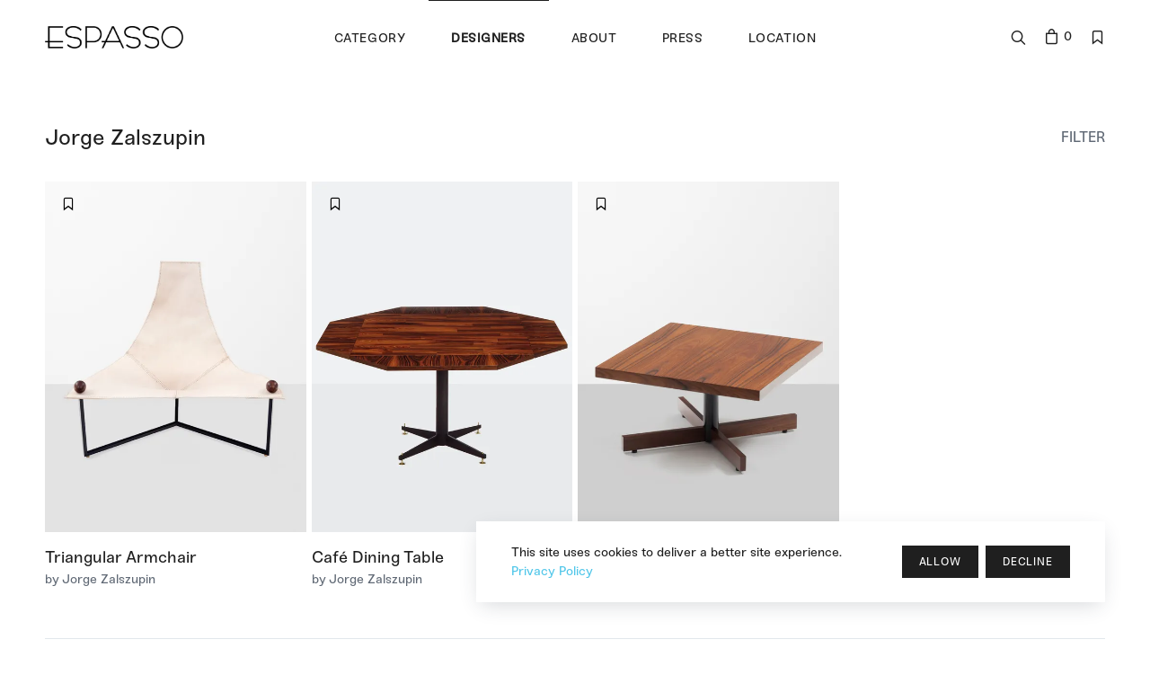

--- FILE ---
content_type: text/html; charset=utf-8
request_url: https://www.espasso.com/designers/10/page/3
body_size: 7813
content:
<!DOCTYPE html>
<html lang="en">
  <head>
    <meta charset="utf-8">
    <title>ESPASSO | Jorge Zalszupin</title>
    <!-- SEO Meta Tags-->
    <meta name="description" content="Espasso" />
    <meta name="keywords" content="shop, brazilian, furniture, showroom, espasso, miami, new york, california, london" />
    <meta name="author" content="Ney Knox Jr">
    <meta name="generator" content="Espasso" />
        <meta name="robots" content="index,follow">
        <!-- Mobile Specific Meta Tag-->
    <meta name="viewport" content="width=device-width, initial-scale=1.0, maximum-scale=1.0, user-scalable=no" />
    
    <!-- Favicon-->
    <link href="https://www.espasso.com/assets/img/favicon.ico" rel="shortcut icon" type="image/ico" />
    <link rel="canonical" href="https://www.espasso.com/designers/10/page/3" />
    
    <!-- Vendor Styles including: Bootstrap, Font Icons, Plugins, etc.-->
    <link rel="stylesheet" media="screen" href="https://www.espasso.com/assets/css/vendor.min.css?1766588928" />
    
    <!-- Main Template Styles-->
    <link rel="stylesheet" media="screen" href="https://www.espasso.com/assets/css/styles-1f1f1f.min.css?1767282278" />
    <link rel="stylesheet" media="screen" href="https://www.espasso.com/assets/css/jquery.typeahead.css?1766444631" />
    <link rel="stylesheet" media="screen" href="https://www.espasso.com/assets/css/styles.custom.css?1768482318" />

    <!-- Modernizr-->
    <script src="https://www.espasso.com/assets/js/modernizr.min.js?1766444632"></script>
    
    <!-- Google tag (gtag.js) -->
    <script async src="https://www.googletagmanager.com/gtag/js?id=G-0D60CZ9MZN"></script>
    <script>
      window.dataLayer = window.dataLayer || [];
      function gtag(){dataLayer.push(arguments);}
      gtag('js', new Date());
      gtag('config', 'G-0D60CZ9MZN');
    </script>
    
    <!-- Google Analytics -->
    <script type="text/javascript">
  	  var _gaq = _gaq || [];
  	  _gaq.push(['_setAccount', 'UA-16400823-1']);
  	  _gaq.push(['_setDomainName', 'espasso.com']);
  	  _gaq.push(['_setAllowLinker', true]);
  	  _gaq.push(['_trackPageview']);
  	
  	  (function() {
  	    var ga = document.createElement('script'); ga.type = 'text/javascript'; ga.async = true;
  	    ga.src = ('https:' == document.location.protocol ? 'https://' : 'http://') + 'stats.g.doubleclick.net/dc.js';
  	    var s = document.getElementsByTagName('script')[0]; s.parentNode.insertBefore(ga, s);
  	  })();
  	</script>
  	<!-- End Google Analytics -->
  	
  	<!-- Hotjar Tracking Code for www.espasso.com -->
    <script>
        (function(h,o,t,j,a,r){
            h.hj=h.hj||function(){(h.hj.q=h.hj.q||[]).push(arguments)};
            h._hjSettings={hjid:954771,hjsv:6};
            a=o.getElementsByTagName('head')[0];
            r=o.createElement('script');r.async=1;
            r.src=t+h._hjSettings.hjid+j+h._hjSettings.hjsv;
            a.appendChild(r);
        })(window,document,'https://static.hotjar.com/c/hotjar-','.js?sv=');
    </script>
    <!-- End Hotjar Tracking Code for www.espasso.com -->
	
  </head>
  <!-- Body-->
  <body class="designers-page">
    <!-- Off-Canvas Wishlist Menu-->
    <div class="offcanvas-container" id="wishlist">
      <div class="offcanvas-header">
        <h3 class="offcanvas-title right">Favorites</h3>
        <a class="close-offcanvas-right" href="#"><i class="icon-cross"></i></a>
      </div>
      <div class="offcanvas-body">

      </div>
    </div>
    
    <!-- Off-Canvas Filter Menu-->
    <div class="offcanvas-container" id="filter">
      <div class="offcanvas-header">
        <h3 class="offcanvas-title right">Filter</h3>
        <a class="close-offcanvas-right" href="#"><i class="icon-cross"></i></a>
      </div>
      <div class="offcanvas-body">
        
                
                
                              <h3 class="widget-title">by Category</h3>
  <ul style="padding-left: 0;">
        <li><a style="font-size: 18px;" class="" href="https://www.espasso.com/designers/10/jorge-zalszupin?categories=7">Seating</a> <span>(32)</span>
        <ul>
            <li><a class="" href="https://www.espasso.com/designers/10/jorge-zalszupin?categories=8">Armchairs</a> <span>(18)</span></li>
            <li><a class="" href="https://www.espasso.com/designers/10/jorge-zalszupin?categories=29">Bar Stools</a> <span>(1)</span></li>
            <li><a class="" href="https://www.espasso.com/designers/10/jorge-zalszupin?categories=5">Benches</a> <span>(4)</span></li>
            <li><a class="" href="https://www.espasso.com/designers/10/jorge-zalszupin?categories=73">Chairs</a> <span>(2)</span></li>
            <li><a class="" href="https://www.espasso.com/designers/10/jorge-zalszupin?categories=9">Dining Chairs</a> <span>(3)</span></li>
            <li><a class="" href="https://www.espasso.com/designers/10/jorge-zalszupin?categories=30">Ottomans</a> <span>(1)</span></li>
            <li><a class="" href="https://www.espasso.com/designers/10/jorge-zalszupin?categories=19">Sofas</a> <span>(3)</span></li>
          </ul>
        </li>
        <li><a style="font-size: 18px;" class="" href="https://www.espasso.com/designers/10/jorge-zalszupin?categories=21">Tables</a> <span>(13)</span>
        <ul>
            <li><a class="" href="https://www.espasso.com/designers/10/jorge-zalszupin?categories=22">Coffee Tables</a> <span>(6)</span></li>
            <li><a class="" href="https://www.espasso.com/designers/10/jorge-zalszupin?categories=23">Desks</a> <span>(1)</span></li>
            <li><a class="" href="https://www.espasso.com/designers/10/jorge-zalszupin?categories=24">Dining Tables</a> <span>(2)</span></li>
            <li><a class="" href="https://www.espasso.com/designers/10/jorge-zalszupin?categories=26">Side Tables</a> <span>(4)</span></li>
          </ul>
        </li>
        <li><a style="font-size: 18px;" class="" href="https://www.espasso.com/designers/10/jorge-zalszupin?categories=33">Storage</a> <span>(6)</span>
        <ul>
            <li><a class="" href="https://www.espasso.com/designers/10/jorge-zalszupin?categories=14">Magazine Holders</a> <span>(1)</span></li>
            <li><a class="" href="https://www.espasso.com/designers/10/jorge-zalszupin?categories=100">Media Console</a> <span>(1)</span></li>
            <li><a class="" href="https://www.espasso.com/designers/10/jorge-zalszupin?categories=18">Sideboards</a> <span>(3)</span></li>
            <li><a class="" href="https://www.espasso.com/designers/10/jorge-zalszupin?categories=27">Tea Trolleys</a> <span>(1)</span></li>
          </ul>
        </li>
      </ul>
                
              </div>
    </div>

        
    <!-- Off-Canvas Mobile Menu-->
    <div class="offcanvas-container" id="mobile-menu"><!--<a class="account-link" href="https://www.espasso.com/orders">
        <div class="user-ava"><img src="https://www.espasso.com/assets/img/avatar-bw.png" alt="Ney Knox Jr.">
        </div>
        <div class="user-info">
          <h6 class="user-name">Ney Knox Jr.</h6><span class="text-sm text-white opacity-60">0 Reward points</span>
        </div></a>-->
      <div class="offcanvas-header">
        <h3 class="offcanvas-title">Main Navigation</h3>
      </div>
      <nav class="offcanvas-menu">
        <ul class="menu">
                    <li class="has-children"><span><a href="https://www.espasso.com/collection"><span>Category</span></a><span class="sub-menu-toggle"><i class="icon-arrow-right"></i></span></span>
                        <ul class="offcanvas-submenu">
                            <li class="has-children"><span><a href="https://www.espasso.com/collection/7">Seating (199)</a><span class="sub-menu-toggle"><i class="icon-arrow-right"></i></span></span>
                                <ul class="offcanvas-submenu">
                                    <li class=""><a href="https://www.espasso.com/collection/8">Armchairs (86)</a></li>
                                    <li class=""><a href="https://www.espasso.com/collection/29">Bar Stools (5)</a></li>
                                    <li class=""><a href="https://www.espasso.com/collection/5">Benches (14)</a></li>
                                    <li class=""><a href="https://www.espasso.com/collection/73">Chairs (13)</a></li>
                                    <li class=""><a href="https://www.espasso.com/collection/28">Chaises (2)</a></li>
                                    <li class=""><a href="https://www.espasso.com/collection/9">Dining Chairs (42)</a></li>
                                    <li class=""><a href="https://www.espasso.com/collection/10">Executive Chairs (1)</a></li>
                                    <li class=""><a href="https://www.espasso.com/collection/96">Lounge Chairs (1)</a></li>
                                    <li class=""><a href="https://www.espasso.com/collection/30">Ottomans (1)</a></li>
                                    <li class=""><a href="https://www.espasso.com/collection/19">Sofas (19)</a></li>
                                    <li class=""><a href="https://www.espasso.com/collection/32">Stools (15)</a></li>
                                    <li><a href="https://www.espasso.com/collection/7">View All</a></li>
                </ul>
                              </li>
                            <li class="has-children"><span><a href="https://www.espasso.com/collection/21">Tables (82)</a><span class="sub-menu-toggle"><i class="icon-arrow-right"></i></span></span>
                                <ul class="offcanvas-submenu">
                                    <li class=""><a href="https://www.espasso.com/collection/22">Coffee Tables (29)</a></li>
                                    <li class=""><a href="https://www.espasso.com/collection/23">Desks (9)</a></li>
                                    <li class=""><a href="https://www.espasso.com/collection/24">Dining Tables (22)</a></li>
                                    <li class=""><a href="https://www.espasso.com/collection/25">Game Tables (3)</a></li>
                                    <li class=""><a href="https://www.espasso.com/collection/26">Side Tables (19)</a></li>
                                    <li><a href="https://www.espasso.com/collection/21">View All</a></li>
                </ul>
                              </li>
                            <li class="has-children"><span><a href="https://www.espasso.com/collection/33">Storage (27)</a><span class="sub-menu-toggle"><i class="icon-arrow-right"></i></span></span>
                                <ul class="offcanvas-submenu">
                                    <li class=""><a href="https://www.espasso.com/collection/2">Bars (2)</a></li>
                                    <li class=""><a href="https://www.espasso.com/collection/11">Chest of Drawers (1)</a></li>
                                    <li class=""><a href="https://www.espasso.com/collection/55">Coat Hangers (1)</a></li>
                                    <li class=""><a href="https://www.espasso.com/collection/14">Magazine Holders (2)</a></li>
                                    <li class=""><a href="https://www.espasso.com/collection/100">Media Console (1)</a></li>
                                    <li class=""><a href="https://www.espasso.com/collection/97">Nightstands (1)</a></li>
                                    <li class=""><a href="https://www.espasso.com/collection/18">Sideboards (14)</a></li>
                                    <li class=""><a href="https://www.espasso.com/collection/27">Tea Trolleys (5)</a></li>
                                    <li><a href="https://www.espasso.com/collection/33">View All</a></li>
                </ul>
                              </li>
                            <li class="has-children"><span><a href="https://www.espasso.com/collection/16">Outdoor (43)</a><span class="sub-menu-toggle"><i class="icon-arrow-right"></i></span></span>
                                <ul class="offcanvas-submenu">
                                    <li class=""><a href="https://www.espasso.com/collection/46">Armchairs (11)</a></li>
                                    <li class=""><a href="https://www.espasso.com/collection/53">Benches (2)</a></li>
                                    <li class=""><a href="https://www.espasso.com/collection/109">Chairs (1)</a></li>
                                    <li class=""><a href="https://www.espasso.com/collection/48">Chaises (7)</a></li>
                                    <li class=""><a href="https://www.espasso.com/collection/50">Coffee Tables (6)</a></li>
                                    <li class=""><a href="https://www.espasso.com/collection/54">Dining Chairs (2)</a></li>
                                    <li class=""><a href="https://www.espasso.com/collection/51">Dining Tables (4)</a></li>
                                    <li class=""><a href="https://www.espasso.com/collection/101">Lounge Chairs (2)</a></li>
                                    <li class=""><a href="https://www.espasso.com/collection/47">Ottomans (1)</a></li>
                                    <li class=""><a href="https://www.espasso.com/collection/49">Sofas (7)</a></li>
                                    <li><a href="https://www.espasso.com/collection/16">View All</a></li>
                </ul>
                              </li>
                            <li class="has-children"><span><a href="https://www.espasso.com/collection/1">Accessories (15)</a><span class="sub-menu-toggle"><i class="icon-arrow-right"></i></span></span>
                                <ul class="offcanvas-submenu">
                                    <li class=""><a href="https://www.espasso.com/collection/43">Books (1)</a></li>
                                    <li class=""><a href="https://www.espasso.com/collection/37">Bowls (5)</a></li>
                                    <li class=""><a href="https://www.espasso.com/collection/45">Buckets (1)</a></li>
                                    <li class=""><a href="https://www.espasso.com/collection/13">Lighting (6)</a></li>
                                    <li class=""><a href="https://www.espasso.com/collection/42">Other Accessories (1)</a></li>
                                    <li class=""><a href="https://www.espasso.com/collection/40">Trays (1)</a></li>
                                    <li><a href="https://www.espasso.com/collection/1">View All</a></li>
                </ul>
                              </li>
                            <li class="has-children"><span><a href="https://www.espasso.com/collection/56">Vintage (16)</a><span class="sub-menu-toggle"><i class="icon-arrow-right"></i></span></span>
                                <ul class="offcanvas-submenu">
                                    <li class=""><a href="https://www.espasso.com/collection/59">Armchairs (6)</a></li>
                                    <li class=""><a href="https://www.espasso.com/collection/57">Bars (1)</a></li>
                                    <li class=""><a href="https://www.espasso.com/collection/98">Chairs (2)</a></li>
                                    <li class=""><a href="https://www.espasso.com/collection/68">Coffee Tables (1)</a></li>
                                    <li class=""><a href="https://www.espasso.com/collection/60">Dining Chairs (1)</a></li>
                                    <li class=""><a href="https://www.espasso.com/collection/70">Dining Tables (1)</a></li>
                                    <li class=""><a href="https://www.espasso.com/collection/71">Side Tables (4)</a></li>
                                    <li><a href="https://www.espasso.com/collection/56">View All</a></li>
                </ul>
                              </li>
                            <li><a href="https://www.espasso.com/collection">View All</a></li>
            </ul>
                      </li>
          <li class="has-children active"><span><a href="https://www.espasso.com/designers"><span>Designers</span></a><span class="sub-menu-toggle"><i class="icon-arrow-right"></i></span></span>
                        <ul class="offcanvas-submenu">
                            <li class=""><a href="https://www.espasso.com/designers/16">Sergio Rodrigues</a></li>
                            <li class="active"><a href="https://www.espasso.com/designers/10">Jorge Zalszupin</a></li>
                            <li class=""><a href="https://www.espasso.com/designers/1">Carlos Motta</a></li>
                            <li class=""><a href="https://www.espasso.com/designers/15">Oscar Niemeyer</a></li>
                            <li class=""><a href="https://www.espasso.com/designers/4">Arthur Casas</a></li>
                            <li class=""><a href="https://www.espasso.com/designers/8">Branco & Preto</a></li>
                            <li class=""><a href="https://www.espasso.com/collection/all?designers=170">Butzke</a></li>
                            <li class=""><a href="https://www.espasso.com/designers/3">Claudia Moreira Salles</a></li>
                            <li class=""><a href="https://www.espasso.com/designers/27">Dado Castello Branco</a></li>
                            <li class=""><a href="https://www.espasso.com/collection/all?designers=140">Domingos Pascali and Sarkis Semerdjian</a></li>
                            <li class=""><a href="https://www.espasso.com/designers/2">Etel Carmona</a></li>
                            <li class=""><a href="https://www.espasso.com/designers/99">Fernando Mendes</a></li>
                            <li class=""><a href="https://www.espasso.com/designers/107">Geraldo de Barros</a></li>
                            <li class=""><a href="https://www.espasso.com/designers/50">Giuseppe Scapinelli</a></li>
                            <li class=""><a href="https://www.espasso.com/designers/9">Gregori Warchavchik</a></li>
                            <li class=""><a href="https://www.espasso.com/designers/5">Isay Weinfeld</a></li>
                            <li class=""><a href="https://www.espasso.com/collection/all?designers=165">Jayme C. Fonseca Rodrigues</a></li>
                            <li class=""><a href="https://www.espasso.com/designers/11">Joaquim Tenreiro</a></li>
                            <li class=""><a href="https://www.espasso.com/designers/12">José Zanine Caldas</a></li>
                            <li class=""><a href="https://www.espasso.com/collection/all?designers=157">L'Atelier</a></li>
                            <li class=""><a href="https://www.espasso.com/designers/34">Lia Siqueira</a></li>
                            <li class=""><a href="https://www.espasso.com/designers/14">Lina Bo Bardi</a></li>
                            <li class=""><a href="https://www.espasso.com/collection/all?designers=31">Martin Eisler</a></li>
                            <li class=""><a href="https://www.espasso.com/collection/all?designers=42">Percival Lafer</a></li>
                            <li class=""><a href="https://www.espasso.com/designers/6">Ricardo Fasanello</a></li>
                            <li class=""><a href="https://www.espasso.com/designers/159">Ronald Sasson</a></li>
                            <li class=""><a href="https://www.espasso.com/collection/all?designers=24">Unattributed</a></li>
                          </ul>
                      </li>
                    <li class=""><a href="https://www.espasso.com/about"><span>About</span></a></li>
          <li class=""><a href="https://www.espasso.com/press"><span>Press</span></a></li>
                    <li class=""><a href="https://www.espasso.com/location"><span>Location</span></a></li>
                            </ul>
      </nav>
    </div>
    
        
    <!-- Navbar-->
    <!-- Remove "navbar-sticky" class to make navigation bar scrollable with the page.-->
    <header class="navbar navbar-sticky navbar-stuck">
      <!-- Search-->
      <form class="site-search" action="https://www.espasso.com/search" method="get">
        <div class="typeahead__container" style="height:100%;">
            <div class="typeahead__field" style="height:100%;">
                <div class="typeahead__query">
                    <input class="js-typeahead"
                           name="query"
                           type="text"
                           placeholder="Type to search..." autofocus style="height:100%;" autocomplete="off">
                </div>
            </div>
        </div>
        <div class="search-tools"><span class="close-search"><i class="icon-cross"></i></span></div>
      </form>
      <div class="site-branding">
        <div class="inner">
                    <!-- Off-Canvas Toggle (#mobile-menu)--><a class="offcanvas-toggle menu-toggle" href="#mobile-menu" data-toggle="offcanvas"></a>
          <!-- Site Logo--><a class="site-logo light-logo" href="https://www.espasso.com/"><img src="https://www.espasso.com/assets/img/logo/logo-espasso-alt.png?1766444909" alt="Espasso"></a><a class="site-logo logo-stuck" href="https://www.espasso.com/"><img src="https://www.espasso.com/assets/img/logo/logo-espasso.png?1766444909" alt="Espasso"></a>
        </div>
      </div>
      <!-- Main Navigation-->
      <nav class="site-menu">
        <ul>
                    <li class="has-megamenu"><a href="https://www.espasso.com/collection"><span>Category</span></a>
            <ul class="mega-menu">
              
                              <li style="width:20%;"><span class="mega-menu-title"><a href="https://www.espasso.com/collection/7/seating">Seating</a></span>
                                  <ul class="sub-menu">
                                        <li class="">
                      <a href="https://www.espasso.com/collection/8-10-28-30-73-96/armchair-lounge">Armchair & Lounge</a>
                    </li>
                                        <li class="">
                      <a href="https://www.espasso.com/collection/9-29/dining-chairs-bar-stools">Dining Chairs & Bar Stools</a>
                    </li>
                                        <li class="">
                      <a href="https://www.espasso.com/collection/5-32/benches-stools">Benches & Stools</a>
                    </li>
                                        <li class="">
                      <a href="https://www.espasso.com/collection/19/sofas">Sofas</a>
                    </li>
                                      </ul>
                                </li>
                              <li style="width:20%;"><span class="mega-menu-title"><a href="https://www.espasso.com/collection/21/tables">Tables</a></span>
                                  <ul class="sub-menu">
                                        <li class="">
                      <a href="https://www.espasso.com/collection/22/coffee-table">Coffee Table</a>
                    </li>
                                        <li class="">
                      <a href="https://www.espasso.com/collection/23/desk">Desk</a>
                    </li>
                                        <li class="">
                      <a href="https://www.espasso.com/collection/24/dining-table">Dining Table</a>
                    </li>
                                        <li class="">
                      <a href="https://www.espasso.com/collection/25/game-table">Game Table</a>
                    </li>
                                        <li class="">
                      <a href="https://www.espasso.com/collection/26/side-table">Side Table</a>
                    </li>
                                      </ul>
                                </li>
                              <li style="width:20%;"><span class="mega-menu-title"><a href="https://www.espasso.com/collection/33/storage">Storage</a></span>
                                  <ul class="sub-menu">
                                        <li class="">
                      <a href="https://www.espasso.com/collection/18-100/credenzas-sideboards">Credenzas & Sideboards</a>
                    </li>
                                        <li class="">
                      <a href="https://www.espasso.com/collection/11-14-55-97/shelving-cabinets">Shelving & Cabinets</a>
                    </li>
                                        <li class="">
                      <a href="https://www.espasso.com/collection/2-27/tea-trolleys-bars">Tea Trolleys & Bars</a>
                    </li>
                                      </ul>
                                </li>
                              <li style="width:20%;"><span class="mega-menu-title"><a href="https://www.espasso.com/collection/16/outdoor">Outdoor</a></span>
                                  <ul class="sub-menu">
                                        <li class="">
                      <a href="https://www.espasso.com/collection/46-47-101-109/armchair-lounge">Armchair & Lounge</a>
                    </li>
                                        <li class="">
                      <a href="https://www.espasso.com/collection/48/chaises-day-beds">Chaises & Daybeds</a>
                    </li>
                                        <li class="">
                      <a href="https://www.espasso.com/collection/49/sofas">Sofas</a>
                    </li>
                                        <li class="">
                      <a href="https://www.espasso.com/collection/50-53/coffee-side-tables-benches">Coffee/Side Tables & Benches</a>
                    </li>
                                        <li class="">
                      <a href="https://www.espasso.com/collection/51-54/dining-tables-chairs">Dining Tables & Chairs</a>
                    </li>
                                      </ul>
                                </li>
                              <li style="width:20%;"><span class="mega-menu-title"><a href="https://www.espasso.com/collection/56/vintage">Vintage</a></span>
                                  <ul class="sub-menu">
                                        <li class="">
                      <a href="https://www.espasso.com/collection/59/armchair">Armchair</a>
                    </li>
                                        <li class="">
                      <a href="https://www.espasso.com/collection/57/bar">Bar</a>
                    </li>
                                        <li class="">
                      <a href="https://www.espasso.com/collection/98/chair">Chair</a>
                    </li>
                                        <li class="">
                      <a href="https://www.espasso.com/collection/68-71/coffee-side-tables-benches">Coffee/Side Tables & Benches</a>
                    </li>
                                        <li class="">
                      <a href="https://www.espasso.com/collection/60-70/dining-tables-chairs">Dining Tables & Chairs</a>
                    </li>
                                      </ul>
                                </li>
                              <li style="width:20%;"><span class="mega-menu-title"><a href="https://www.espasso.com/collection/1/accessories">Accessories</a></span>
                                  <ul class="sub-menu">
                                        <li class="">
                      <a href="https://www.espasso.com/collection/43/books">Books</a>
                    </li>
                                        <li class="">
                      <a href="https://www.espasso.com/collection/37-40-45/bowls-vases">Bowls & Vases</a>
                    </li>
                                        <li class="">
                      <a href="https://www.espasso.com/collection/13/lighting">Lighting</a>
                    </li>
                                        <li class="">
                      <a href="https://www.espasso.com/collection/42/other-accessories">Other Accessories</a>
                    </li>
                                      </ul>
                                </li>
                            
                            
                            
            </ul>
          </li>
          <li class="has-megamenu active"><a href="https://www.espasso.com/designers"><span>Designers</span></a>
                        <ul class="mega-menu">
              <li><span class="mega-menu-title">Designers</span>
                                <ul class="sub-menu five-cols">
                                                      <li class=""><a href="https://www.espasso.com/designers/16/sergio-rodrigues">Sergio Rodrigues</a></li>
                                                      <li class="active"><a href="https://www.espasso.com/designers/10/jorge-zalszupin">Jorge Zalszupin</a></li>
                                                      <li class=""><a href="https://www.espasso.com/designers/1/carlos-motta">Carlos Motta</a></li>
                                                      <li class=""><a href="https://www.espasso.com/designers/15/oscar-niemeyer">Oscar Niemeyer</a></li>
                                                      <li class=""><a href="https://www.espasso.com/designers/4/arthur-casas">Arthur Casas</a></li>
                                                      <li class=""><a href="https://www.espasso.com/designers/8/branco-preto">Branco & Preto</a></li>
                                                      <li class=""><a href="https://www.espasso.com/designers/170/butzke">Butzke</a></li>
                                                      <li class=""><a href="https://www.espasso.com/designers/3/claudia-moreira-salles">Claudia Moreira Salles</a></li>
                                                      <li class=""><a href="https://www.espasso.com/designers/27/dado-castello-branco">Dado Castello Branco</a></li>
                                                      <li class=""><a href="https://www.espasso.com/designers/140/domingos-pascali-and-sarkis-semerdjian">Domingos Pascali and Sarkis Semerdjian</a></li>
                                                      <li class=""><a href="https://www.espasso.com/designers/2/etel-carmona">Etel Carmona</a></li>
                                                      <li class=""><a href="https://www.espasso.com/designers/99/fernando-mendes">Fernando Mendes</a></li>
                                                      <li class=""><a href="https://www.espasso.com/designers/107/geraldo-de-barros">Geraldo de Barros</a></li>
                                                      <li class=""><a href="https://www.espasso.com/designers/50/giuseppe-scapinelli">Giuseppe Scapinelli</a></li>
                                                      <li class=""><a href="https://www.espasso.com/designers/9/gregori-warchavchik">Gregori Warchavchik</a></li>
                                                      <li class=""><a href="https://www.espasso.com/designers/5/isay-weinfeld">Isay Weinfeld</a></li>
                                                      <li class=""><a href="https://www.espasso.com/designers/165/jayme-c-fonseca-rodrigues">Jayme C. Fonseca Rodrigues</a></li>
                                                      <li class=""><a href="https://www.espasso.com/designers/11/joaquim-tenreiro">Joaquim Tenreiro</a></li>
                                                      <li class=""><a href="https://www.espasso.com/designers/12/jose-zanine-caldas">José Zanine Caldas</a></li>
                                                      <li class=""><a href="https://www.espasso.com/designers/157/latelier">L'Atelier</a></li>
                                                      <li class=""><a href="https://www.espasso.com/designers/34/lia-siqueira">Lia Siqueira</a></li>
                                                      <li class=""><a href="https://www.espasso.com/designers/14/lina-bo-bardi">Lina Bo Bardi</a></li>
                                                      <li class=""><a href="https://www.espasso.com/designers/31/martin-eisler">Martin Eisler</a></li>
                                                      <li class=""><a href="https://www.espasso.com/designers/42/percival-lafer">Percival Lafer</a></li>
                                                      <li class=""><a href="https://www.espasso.com/designers/6/ricardo-fasanello">Ricardo Fasanello</a></li>
                                                      <li class=""><a href="https://www.espasso.com/designers/159/ronald-sasson">Ronald Sasson</a></li>
                                                      <li class=""><a href="https://www.espasso.com/designers/24/unattributed">Unattributed</a></li>
                                  </ul>
                              </li>
            </ul>
                        
                      </li>
                    <li class=""><a href="https://www.espasso.com/about"><span>About</span></a></li>
          <li class=""><a href="https://www.espasso.com/press"><span>Press</span></a></li>
                    <li class=""><a href="https://www.espasso.com/location"><span>Location</span></a></li>
                            </ul>
      </nav>
      
      <!-- Toolbar-->
      <div class="toolbar">
        <div class="inner">
          <div class="tools">
            <div class="search"><i class="icon-search"></i></div>
                        <div class="cart">
              <a href="https://www.espasso.com/cart"></a><i class="icon-bag"></i><span class="count">0</span>
                                        </div>
            <div class="wishlist"><a href="#wishlist" data-toggle="offcanvas-right"></a><i class="icon-ribbon"></i></div>
                      </div>
        </div>
      </div>
    </header>
    <!-- Off-Canvas Wrapper-->
    <div class="offcanvas-wrapper">
      <div style="min-height: 70vh;">
      <!-- Page Title-->
<div class="page-title">
  <div class="container-fluid">
    <div class="column">
      <h1>Jorge Zalszupin</h1>
    </div>
    <div class="column">
            <ul class="breadcrumbs">
        <li><a href="#filter" data-toggle="offcanvas-right">FILTER</a></li>
      </ul>
    </div>
  </div>
</div>


<!-- Page Content-->


<div class="container-fluid padding-bottom-1x mb-1">
  <div class="row">
    <!-- Products-->
    <div class="col-xl-12 order-lg-2">
      <!-- Products Grid-->
      <div class="row gutters-3 autoload">
                <div class="col-lg-3 col-sm-6 mb-4 item">
          <div class="product-card mb-30">
            <span class="product-badge">
              <button class="btn-wishlist" data-toggle="tooltip" title="Whishlist" data-product-id="1869"><i class="icon-ribbon"></i></button>
            </span>
                                                      <div class="owl-carousel dots-inside product-images">
                                <a href="https://www.espasso.com/products/1869/triangular-armchair-by-jorge-zalszupin"><img class="lazy-img" src="https://ik.imagekit.io/ejdni8l6s/files/misc/transparent.png?tr=w-540,h-725,fo-auto" data-src="https://ik.imagekit.io/ejdni8l6s/files/products/cd49ed7cbde65f6cdc21dc03f1b50069.png?tr=w-540,h-725,fo-auto" alt=""></a>
                              </div>
                                          <h5 class="product-title mt-3"><a href="https://www.espasso.com/products/1869/triangular-armchair-by-jorge-zalszupin">Triangular Armchair</a></h5>
              <div class="product-price margin-top-none">
                <p class="margin-bottom-none"><a href="https://www.espasso.com/designers/10/jorge-zalszupin">by Jorge Zalszupin</a></p>
              </div>
                      </div>
        </div>
                <div class="col-lg-3 col-sm-6 mb-4 item">
          <div class="product-card mb-30">
            <span class="product-badge">
              <button class="btn-wishlist" data-toggle="tooltip" title="Whishlist" data-product-id="274"><i class="icon-ribbon"></i></button>
            </span>
                                                      <div class="owl-carousel dots-inside product-images">
                                <a href="https://www.espasso.com/products/274/cafe-dining-table-by-jorge-zalszupin"><img class="lazy-img" src="https://ik.imagekit.io/ejdni8l6s/files/misc/transparent.png?tr=w-540,h-725,fo-auto" data-src="https://ik.imagekit.io/ejdni8l6s/files/products/f85d76fdba1fe34fe84a5525a7e2ff34.png?tr=w-540,h-725,fo-auto" alt=""></a>
                              </div>
                                          <h5 class="product-title mt-3"><a href="https://www.espasso.com/products/274/cafe-dining-table-by-jorge-zalszupin">Café Dining Table</a></h5>
              <div class="product-price margin-top-none">
                <p class="margin-bottom-none"><a href="https://www.espasso.com/designers/10/jorge-zalszupin">by Jorge Zalszupin</a></p>
              </div>
                      </div>
        </div>
                <div class="col-lg-3 col-sm-6 mb-4 item">
          <div class="product-card mb-30">
            <span class="product-badge">
              <button class="btn-wishlist" data-toggle="tooltip" title="Whishlist" data-product-id="1870"><i class="icon-ribbon"></i></button>
            </span>
                                                      <div class="owl-carousel dots-inside product-images">
                                <a href="https://www.espasso.com/products/1870/chanceler-coffee-table-by-jorge-zalszupin"><img class="lazy-img" src="https://ik.imagekit.io/ejdni8l6s/files/misc/transparent.png?tr=w-540,h-725,fo-auto" data-src="https://ik.imagekit.io/ejdni8l6s/files/products/8bfb2c73613ae685bfc07c2ceab87436.png?tr=w-540,h-725,fo-auto" alt=""></a>
                              </div>
                                          <h5 class="product-title mt-3"><a href="https://www.espasso.com/products/1870/chanceler-coffee-table-by-jorge-zalszupin">Chanceler Coffee Table</a></h5>
              <div class="product-price margin-top-none">
                <p class="margin-bottom-none"><a href="https://www.espasso.com/designers/10/jorge-zalszupin">by Jorge Zalszupin</a></p>
              </div>
                      </div>
        </div>
              </div>
      
      <div class="row">
        <div class="col-md-12">
          <!-- status elements -->
          <div class="scroller-status">
            <p class="infinite-scroll-request text-center">
              <img src="https://www.espasso.com/assets/img/dots-white.gif?1766444890" alt="loading" />
            </p>
          </div>
        </div>
      </div>
      
      <div class="row nav-pagination">
        <div class="col-md-12">
          <!-- Pagination-->
          <div class="entry-navigation"><div class="column text-left"><a class="btn btn-outline-secondary btn-sm" href="/designers/10/page/2"><i class="icon-arrow-left"></i>&nbsp;Prev</a></div><div class="column"><a class="btn btn-outline-secondary view-all" href="/designers/10" 
		    data-toggle="tooltip" data-placement="top" title="" data-original-title="All entries"><i class="icon-menu"></i></a></div>
<div class="column text-right"><a class="btn btn-outline-secondary btn-sm disabled" href="#">Next&nbsp;<i class="icon-arrow-right"></i></a></div>
</div>        </div>
      </div>
      
    </div>
      </div>
</div>      </div>
      
      <footer class="site-footer">
        <div class="container-fluid">
          <div class="row">
            <div class="col-lg-6 col-md-4">
              <div class="icon-espasso hidden-sm-down"><img src="https://www.espasso.com/assets/img/logo/icon-espasso.png?1766444909" alt="Espasso"></div>
            </div>
            <div class="col-lg-3 col-md-4">
              <section class="widget">
                <h3 class="widget-title">New York</h3>
                <p class="text-white"><a class="navi-link-light" href="#">+1 (212) 219-0017</a></p>
                <ul class="list-unstyled text-sm text-white">
                  <li><span class="opacity-50">Monday-Thursday: </span>10.00 am - 6.00 pm</li>
                  <li><span class="opacity-50">Friday-Saturday: </span>by appointment only</li>
                  <li><span class="opacity-50">Sunday: </span>closed</li>
                </ul>
                <p><i class="icon-mail" style="margin-top: -3px; margin-right: 10px;"></i><a class="navi-link-light" href="mailto:ny@espasso.com">ny@espasso.com</a></p>
              </section>
              <section class="widget">
                <h3 class="widget-title">Miami</h3>
                <p class="text-white"><a class="navi-link-light" href="#">+1 (305) 363-2040</a></p>
                <ul class="list-unstyled text-sm text-white">
                  <li><span class="opacity-50">Monday-Saturday: </span>by appointment only</li>
                  <li><span class="opacity-50">Sunday: </span>closed</li>
                </ul>
                <p><i class="icon-mail" style="margin-top: -3px; margin-right: 10px;"></i><a class="navi-link-light" href="mailto:mi@espasso.com">mi@espasso.com</a></p>
              </section>
              <section class="widget">
                <h3 class="widget-title">Los Angeles</h3>
                <p class="text-white"><a class="navi-link-light" href="#">+1 (310) 657-0020</a></p>
                <ul class="list-unstyled text-sm text-white">
                  <li><span class="opacity-50">Monday-Saturday: </span>by appointment only</li>
                  <li><span class="opacity-50">Sunday: </span>closed</li>
                </ul>
                <p><i class="icon-mail" style="margin-top: -3px; margin-right: 10px;"></i><a class="navi-link-light" href="mailto:la@espasso.com">la@espasso.com</a></p>
              </section>
              <section class="widget">
                <h3 class="widget-title">London</h3>
                <p class="text-white"><a class="navi-link-light" href="#">+44 (20) 3608-4252</a></p>
                <ul class="list-unstyled text-sm text-white">
                  <li><span class="opacity-50">Monday-Saturday: </span>by appointment only</li>
                  <li><span class="opacity-50">Sunday: </span>closed</li>
                </ul>
                <p><i class="icon-mail" style="margin-top: -3px; margin-right: 10px;"></i><a class="navi-link-light" href="mailto:la@espasso.com">uk@espasso.com</a></p>
              </section>
            </div>
            <div class="col-lg-3 col-md-4">
              <section class="widget">
                <h3 class="widget-title">Press Inquiries</h3>
                <p class="text-white">United States &amp; United Kingdom</p>
                <p><i class="icon-mail" style="margin-top: -3px; margin-right: 10px;"></i><a class="navi-link-light" href="#">press@espasso.com</a></p>
                <p class="text-white">+1 (212) 219-0017</p>4
              </section>
              <section class="widget">
                <h3 class="widget-title">Careers</h3>
                <p><i class="icon-mail" style="margin-top: -3px; margin-right: 10px;"></i><a class="navi-link-light" href="#">careers@espasso.com</a></p>
              </section>
              <section class="widget">
                <h3 class="widget-title">Navigation</h3>
                <!--<p><a href="#" class="navi-link-light" href="#">Latest</a></p>-->
                <p><a href="https://www.espasso.com/collection" class="navi-link-light" href="#">Category</a></p>
                <p><a href="https://www.espasso.com/designers" class="navi-link-light" href="#">Designers</a></p>
                <p><a href="https://www.espasso.com/about" class="navi-link-light" href="#">About</a></p>
                <p><a href="https://www.espasso.com/press" class="navi-link-light" href="#">Press</a></p>
                <p><a href="https://www.espasso.com/location" class="navi-link-light" href="#">Location</a></p>
                <p><a href="https://www.espasso.com/pages/credits" class="navi-link-light" href="#">Credits</a></p>
                <!--<p><a href="https://www.espasso.com/wishlist" class="navi-link-light" href="#">Favorites</a></p>-->
              </section>
            </div>
          </div>
          <hr class="hr-light mt-2 margin-bottom-2x">
          <div class="row">
            <div class="col-md-6 padding-bottom-1x">
              <!-- Payment Methods-->
              <div class="margin-bottom-1x" style="max-width: 615px;">
                <a class="social-button shape-circle sb-facebook sb-light-skin" href="https://www.facebook.com/espasso"><i class="socicon-facebook"></i></a>
                <a class="social-button shape-circle sb-twitter sb-light-skin" href="https://www.twitter.com/espasso"><i class="socicon-twitter"></i></a>
                <a class="social-button shape-circle sb-instagram sb-light-skin" href="https://www.instagram.com/espasso"><i class="socicon-instagram"></i></a>
                <a class="social-button shape-circle sb-pinterest sb-light-skin" href="https://www.pinterest.com/espasso"><i class="socicon-pinterest"></i></a>
              </div>
            </div>
            <div class="col-md-6 padding-bottom-1x">
              <div class="margin-top-1x hidden-md-up"></div>
              <!--Subscription-->
              <form class="subscribe-form" action="https://espasso.us1.list-manage.com/subscribe/post?u=54156153911aa581d3a8b4583&amp;id=751d2a8f49" method="post" target="_blank" data-parsley-validate>
                <div class="clearfix">
                  <h3 class="widget-title">Stay in touch!</h3>
                  <p>Sign up to our Newsletter for updates and more.</p>
                  <div class="input-group input-light">
                    <input class="form-control" type="email" name="EMAIL" placeholder="Your Email" required data-parsley-errors-messages-disabled autocomplete="off"><span class="input-group-addon"><i class="icon-mail"></i></span>
                  </div>
                  <!-- real people should not fill this in and expect good things - do not remove this or risk form bot signups-->
                  <div style="position: absolute; left: -5000px;" aria-hidden="true">
                    <input type="text" name="b_54156153911aa581d3a8b4583_751d2a8f49" tabindex="-1">
                  </div>
                  <button class="btn btn-primary" type="submit"><i class="icon-check"></i></button>
                </div>
              </form>
            </div>
          </div>
          <!-- Copyright-->
          <p class="footer-copyright text-white">© 2026 ESPASSO, INC. All rights reserved.</p>
        </div>
      </footer>
    </div>
    
        
    
    <!-- Back To Top Button-->
    <a class="scroll-to-top-btn" href="#"><i class="icon-arrow-up"></i></a>
    
    
    <!-- Backdrop-->
    <div class="site-backdrop"></div>
    
    
    <!-- Newsletter Modal -->
    <div class="modal fade" id="newsletterModal" tabindex="-1" role="dialog" aria-labelledby="newsletterModalLabel" aria-hidden="true">
      <div class="modal-dialog modal-dialog-centered" role="document">
        <div class="modal-content">
          <div class="modal-header">
            <h5 class="modal-title text-bold" id="newsletterModalLabel">Stay in touch!</h5>
            <button type="button" class="close" data-dismiss="modal" aria-label="Close">
              <span aria-hidden="true">&times;</span>
            </button>
          </div>
          <div class="modal-body">
            <p>Sign up to our Newsletter for updates, new arrivals, event invitations and more.</p>
            <form class="subscribe-form" action="https://espasso.us1.list-manage.com/subscribe/post?u=54156153911aa581d3a8b4583&amp;id=751d2a8f49" method="post" target="_blank" data-parsley-validate>
              <div class="form-group">
                <input placeholder="Your Email" class="form-control" type="email" name="EMAIL" required data-parsley-errors-messages-disabled autocomplete="off">
              </div>
              <div style="position: absolute; left: -5000px;" aria-hidden="true">
                <input type="text" name="b_54156153911aa581d3a8b4583_751d2a8f49" tabindex="-1">
              </div>
              <button type="submit" class="btn btn-primary">Sign up</button>
            </form>
          </div>
        </div>
      </div>
    </div>
    

    <!-- Cookie Consent -->
    <div class="cookie-consent bg-white p-4 d-none">
      <div class="container">
        <div class="row align-items-center">
          <div class="col-lg-12 col-xl-8 order-first">This site uses cookies to deliver a better site experience.
            <a href="https://www.espasso.com/pages/privacy-policy" class="text-info">Privacy Policy</a></div>

          <div class="col-lg-12 col-xl-4 order-last buttons"><button id="acceptCookies" class="btn btn-primary btn-sm mr-1 mb-0 mt-0">Allow</button>
        <button id="declineCookies" class="btn btn-primary btn-sm mr-0 mb-0 mt-0">Decline</button></div>
        </div>
      </div>
    </div>

    
    <!-- About Modal -->
    <div class="modal fade" id="aboutModal" tabindex="-1" role="dialog" aria-labelledby="aboutModalLabel" aria-hidden="true">
      <div class="modal-dialog modal-lg" role="document">
        <div class="modal-content">
          <div class="modal-header">
            <h5 class="modal-title" id="aboutModalLabel"></h5>
            <button type="button" class="close" data-dismiss="modal" aria-label="Close">
              <span aria-hidden="true">&times;</span>
            </button>
          </div>
          <div class="modal-body">

          </div>
          <div class="modal-footer">
            <button class="btn btn-outline-secondary btn-sm" type="button" data-dismiss="modal">Close</button>
          </div>
        </div>
      </div>
    </div>
    
    <!-- JavaScript (jQuery) libraries, plugins and custom scripts-->
    <script src="https://www.espasso.com/assets/js/vendor.min.js?1766936106"></script>
    <script src="https://www.espasso.com/assets/js/parsley.min.js?1766444632"></script>
    <script src="https://www.espasso.com/assets/js/infinite-scroll.min.js?1766444632"></script>
    <script src="https://www.espasso.com/assets/js/readmore.min.js?1766444632"></script>
    <script src="https://www.espasso.com/assets/js/jquery.typeahead.js?1766444632"></script>
    <script src="https://www.espasso.com/assets/js/jquery.cookie.js?1766444632"></script>
    <script type="module" src="https://www.espasso.com/assets/js/scripts.js?1767377152"></script>
    
  </body>
</html>

--- FILE ---
content_type: text/css
request_url: https://www.espasso.com/assets/css/styles.custom.css?1768482318
body_size: 6424
content:
/* included only when we don't want to use fonts from google server */
@font-face {
  font-family: 'Sneak';
  font-style: normal;
  font-weight: 200;
  src: local('Sneak Light'), local('Sneak-Light'), url(../fonts/Sneak-Light.woff) format('woff');
}

@font-face {
  font-family: 'Sneak';
  font-style: normal;
  font-weight: 300;
  src: local('Sneak Regular'), local('Sneak-Regular'), url(../fonts/Sneak-Regular.woff) format('woff');
}

@font-face {
  font-family: 'Sneak';
  font-style: normal;
  font-weight: 400;
  src: local('Sneak Medium'), local('Sneak-Medium'), url(../fonts/Sneak-Medium.woff) format('woff');
}

@font-face {
  font-family: 'Sneak';
  font-style: normal;
  font-weight: 300;
  src: local('Sneak Bold'), local('Sneak-Bold'), url(../fonts/Sneak-Bold.woff) format('woff');
}

.cap-4 {
  padding-right: 25px;
  overflow: hidden;
  text-overflow: ellipsis;
  display: -webkit-box;
  -webkit-line-clamp: 4; /* number of lines to show */
  line-clamp: 4; 
  -webkit-box-orient: vertical;
}


.owl-carousel.instagram .owl-prev, .owl-carousel.instagram .owl-next {
  top: 50% !important;
  transform: translateY(-160%);
  margin-top: 0 !important;
}

.owl-carousel.products .owl-prev, .owl-carousel.products .owl-next {
  top: 50% !important;
  transform: translateY(-120%);
  margin-top: 0 !important;
}

.owl-carousel.designers .owl-prev, .owl-carousel.designers .owl-next, .owl-carousel.category .owl-prev, .owl-carousel.category .owl-next {
  top: 50% !important;
  transform: translateY(-90%);
  margin-top: 0 !important;
}

.cookie-consent {
  position: fixed;
  z-index: 1050;
  bottom: 50px;
  right: 50px;
  max-width: 700px;
  box-shadow: 0 7px 22px -5px rgba(47, 56, 68, 0.2);
}

@media (max-width: 1200px) {
  .cookie-consent .buttons {
    margin-top: 15px;
  }
}

@media (max-width: 1200px) {
  .cookie-consent .buttons {
    margin-top: 15px;
    text-align: left;
  }

  .cookie-consent {
    max-width: none;
    bottom: 20px;
    right: 15px;
    left: 15px;
  }
}

img.lazy-img {
  background-color: #e0e0e0 !important;
}

img.lazy-img {
  opacity: 0.3;
  transition: opacity 0.2s ease-out;
}

img.lazy-img.loaded,
img.loaded {
  opacity: 1;
}


/*.btn-zoom {
    animation-name: fadeIn;
    animation-duration: 8s;
    animation-timing-function: ease-in;
    animation-fill-mode: forwards; 
}

@keyframes fadeIn {
    from {
        opacity: 0;
    }
    to {
        opacity: 1;
    }
}
*/

.modal .modal-header {
  border-bottom: 0 !important;
}

.owl-carousel .owl-stage {
  /*display: flex;*/
}

.timeline {
  position: relative;
  width: 100%;
  margin: 0 auto;
  padding: 50px 0;
}

.timeline::before {
  content: '';
  position: absolute;
  top: 0;
  left: 150px;
  transform: translateX(-50%);
  width: 1px;
  height: 100%;
  background: #000;
}

.timeline .timeline-item {
  display: flex;
  align-items: flex-start;
  margin-bottom: 80px;
  position: relative;
}

.timeline .timeline-item.active,
.timeline .timeline-item.active h3 {
  color: #1f1f1f;
}

.timeline .timeline-item,
.timeline .timeline-item h3 {
  color: #aaa;
}

.timeline .year {
  width: 190px;
  text-align: left;
  padding-right: 40px;
  font-size: 1.8rem;
  font-weight: bold;
  margin-top: -5px;
}

.timeline .dot {
  position: absolute;
  left: 150px;
  transform: translateX(-50%);
  top: 8px;
  width: 16px;
  height: 16px;
  border-radius: 50%;
  border: 1px solid #1f1f1f;
  background: #f3ecdc;
}

.timeline .timeline-item.active .dot {
  background: #1f1f1f;
}

.timeline .content {
  width: 78%;
  padding-left: 40px;
  /*max-width: 600px;*/
}

.timeline .content h3 {
  margin: 0 0 10px;
  font-size: 1.5rem;
}

.timeline .content p {
  margin: 0;
  font-size: 0.95rem;
  line-height: 1.5;
}

.site-footer p {
  color: rgba(255, 255, 255, 0.5);
}

.icon-espasso {
  max-width: 128px;
}

@media (min-width: 1200px) {
  .icon-espasso {
    margin-left: -21px;
  }
}

.scroller-status img {
  max-width: 130px
}

.icon-espasso img {
  width: 100%;
}

.gutters-3 {
  margin-right: -3px;
  margin-left: -3px;
}

.gutters-3>.col,
.gutters-3>[class*="col-"] {
  padding-right: 3px;
  padding-left: 3px;
}

.product-card {
  padding: 0 !important;
  border: 0 !important;
}

.product-card .product-title a {
  transition: color 0.3s;
  color: #1f1f1f;
}

h5.product-title, .product-price p {
  white-space: nowrap;
  overflow: hidden; 
  text-overflow: ellipsis;
  padding-right: 25px;
}

table.wishlist {
  width: 100%; 
  table-layout: fixed;
}

table.wishlist .product-price p {
  padding-right: 8px !important;
}

.product-card .product-title a:hover {
  color: #606975;
}

.offcanvas-container#filter a,
.offcanvas-container#filter .custom-control-description,
.offcanvas-container#filter span {
  color: rgba(255, 255, 255, 0.5) !important;
  ;
  text-decoration: none !important;
}

.offcanvas-container#filter a:hover,
.offcanvas-container#filter .widget-title {
  color: rgba(255, 255, 255, 1) !important;
}

.offcanvas-container#filter a.active {
  color: rgba(255, 255, 255, 1) !important;
}

body:not(.transparent) {
  padding-top: 84px;
}

body.transparent {
  padding-top: 0;
}

body.transparent .hero-slider,
.hero-slider>.owl-carousel {
  min-height: 100vh !important;
}

@media(min-width: 576px) {
.product-images .owl-prev,
.product-images .owl-next {
  opacity: 0;
}

.product-images:hover .owl-prev,
.product-images:hover .owl-next {
  opacity: 0.7;
}

.product-images .owl-prev:hover,
.product-images .owl-next:hover {
  opacity: 1;
} 
}

@media(min-width: 768px) {
  .modal-open .navbar {
    width: calc(100% - 15px);
  }
}

#wishlist .table th,
#wishlist .table td {
  padding: .75rem;
  vertical-align: middle !important;
  border-bottom: 1px solid rgba(255, 255, 255, 0.12) !important;
  border-top: none;
  color: rgba(255, 255, 255, 0.5);
}

#wishlist .offcanvas-body {
  padding: 0 !important;
}

#wishlist .table.table-inverse {
  background-color: transparent !important;
}

.modal-dialog.modal-dialog-centered {
  min-height: calc(100vh - 60px);
  display: flex;
  flex-direction: column;
  justify-content: center;
  overflow: auto;
}

@media(max-width: 768px) {
  .modal-dialog.modal-dialog-centered {
    min-height: calc(100vh - 20px);
  }
  body.transparent .hero-slider,
  .hero-slider>.owl-carousel {
    min-height: calc(100vh - 350px) !important;
  }
}

.fw-section .breadcrumbs a {
  color: #fff;
}

.site-menu>ul>li>a {
  letter-spacing: .04em !important
}

@media (max-width: 576px) {
  .checkout-steps>a {
    width: 100% !important;
  }

  .owl-carousel .owl-prev,
  .owl-carousel .owl-next {
    /*display: none;*/
  }
  body.transparent .hero-slider,
  .hero-slider>.owl-carousel {
    min-height: calc(100vh - 150px) !important;
  }
  
  .cap-4 {
    padding-right: 0 !important;
  }
}

.btn-primary.sold:hover {
  background-color: #ff5252 !important;
}

.toolbar .wishlist {
  /*padding: 0 !important;
  border: 0 !important;*/
  padding-right: 0;
  margin-top: 2px;
}

.toolbar {
  right: 50px !important;
}

@media (max-width: 1200px) {
  .navbar {
    min-height: 84px !important;
  }

  .toolbar {
    right: 15px !important;
  }
}

.site-menu ul>li>a {
  padding: 0 25px !important
}

#myVideo {
  right: 0;
  position: absolute;
  bottom: 0;
  top: 0;
  right: 0;
  width: 100% !important;
  height: 100% !important;
  background-size: 100% 100%;
  background-image:
    /* our video */
  ;
  background-position: center center;
  background-size: contain;
  object-fit: cover;
  /*cover video background */
  z-index: 3;
}

.js-typeahead {
  width: 100% !important;
  height: 100% !important;
  padding-right: 120px !important;
  padding-left: 30px !important;
  border: 0 !important;
  background-color: #fff !important;
  color: #606975 !important;
  font-size: 16px !important;
}

.offcanvas-toggle {
  border: 0 !important;
}

.close-offcanvas-right {
  display: block;
  position: absolute;
  top: 26px;
  right: 20px;
  color: #fff;
  font-size: 18px;
}

.navbar-stuck .typeahead__container {
  border-bottom: 0 !important;
}

.navbar.navbar-sticky.navbar-transparent {
  background: linear-gradient(180deg, rgba(0, 0, 0, .8) 10%, transparent) !important;
}

.beige .mega-menu>li .mega-menu-title {
  border-bottom: 1px solid #e1dcd0 !important;
}

body.beige {
  color: #1f1f1f !important;
}

.beige .typeahead__field input,
.beige .typeahead__list>li {
  background: #f4eedf !important;
}

.beige .typeahead__list,
.typeahead__dropdown {
  background-color: #f4eedf !important;
}

.beige .typeahead__list .typeahead__item:not([disabled])>a:hover,
.beige .typeahead__list .typeahead__item:not([disabled])>a:focus,
.beige .typeahead__list .typeahead__item:not([disabled]).active>a,
.beige .typeahead__dropdown .typeahead__dropdown-item:not([disabled])>a:hover,
.beige .typeahead__dropdown .typeahead__dropdown-item:not([disabled])>a:focus,
.beige .typeahead__dropdown .typeahead__dropdown-item:not([disabled]).active>a {
  background-color: transparent !important;
}

.beige .typeahead__list>li {
  border-top: solid 1px #e1dcd0 !important;
}

.beige .typeahead__container {
  background-color: #f4eedf !important;
}

.beige .navbar-sticky.navbar-stuck,
.beige .offcanvas-wrapper {
  background-color: #f4eede !important;
  box-shadow: none !important;
}

.beige .mega-menu {
  background-color: #f4eede !important;
}

.typeahead__list,
.typeahead__dropdown {
  box-shadow: 0 7px 10px -7px rgba(47, 56, 68, 0.2) !important;
  background-color: #fff !important;
}

.typeahead__list .typeahead__item:not([disabled])>a:hover,
.typeahead__list .typeahead__item:not([disabled])>a:focus,
.typeahead__list .typeahead__item:not([disabled]).active>a,
.typeahead__dropdown .typeahead__dropdown-item:not([disabled])>a:hover,
.typeahead__dropdown .typeahead__dropdown-item:not([disabled])>a:focus,
.typeahead__dropdown .typeahead__dropdown-item:not([disabled]).active>a {
  background-color: transparent !important;
}

.typeahead__list .typeahead__item>a,
.typeahead__dropdown .typeahead__dropdown-item>a {
  /*padding: 10px 50px !important;*/
}

.typeahead__list>li {
  border-top: solid 1px #e1e7ec !important;
}

.typeahead__list .typeahead__item>a,
.typeahead__dropdown .typeahead__dropdown-item>a,
.typeahead__list.empty>li {
  padding: 0.65rem 0 !important;
}

@media (min-width: 1200px) {
  .site-search .search-tools {
    right: 50px !important;
  }

  .typeahead__list>li {
    margin: 0 50px !important;
  }

  .typeahead__cancel-button {
    right: 95px !important;
  }

  .typeahead__container .typeahead__field input,
  .typeahead__container .typeahead__field textarea,
  .typeahead__container .typeahead__field [contenteditable],
  .typeahead__container .typeahead__field .typeahead__hint,
  .typeahead__container .typeahead__field .typeahead__label-container {
    margin-left: 19px;
  }
}

@media (max-width: 1200px) {
  .typeahead__list>li {
    margin: 0 15px !important;
  }

  .typeahead__cancel-button {
    right: 65px !important;
  }

  .typeahead__container .typeahead__field input,
  .typeahead__container .typeahead__field textarea,
  .typeahead__container .typeahead__field [contenteditable],
  .typeahead__container .typeahead__field .typeahead__hint,
  .typeahead__container .typeahead__field .typeahead__label-container {
    margin-left: -15px;
  }
}

.typeahead__container {
  background-color: #ffffff;
}

.typeahead__list .media-body h4 {
  margin-bottom: 0 !important;
  font-size: 18px !important;
}

.typeahead__list .media-body span {
  color: #1f1f1f !important;
}

body,
.form-control,
.btn,
.tooltip,
.popover {
  font-family: "Sneak", "Helvetica Neue", Arial, sans-serif !important;
}

body {
  background-color: #ffffff !important;
}

body.beige {
  background-color: #f4eede !important;
}

.truncate {
  overflow: hidden;
  min-height: 160px
}

.mega-menu {
  z-index: 9999 !important;
}

.hero-slider>.owl-carousel.dots-inside .owl-dots {
  padding: 5px 15px 20px !important;
  background-color: transparent !important;
}

.sp-buttons .btn.btn-tearsheet {
  width: 36px;
  padding: 0;
  padding-left: 1px;
  border-radius: 50%
}

/* Define how SqPaymentForm iframes should look when they have focus */
.form-control--focus {
  border: 1px solid #000
}

/* Define how SqPaymentForm iframes should look when they contain invalid values */
.form-control--error {
  border: 1px solid #ff5252
}

.card-header,
.card-footer {
  background-color: #fff
}

.widget.order-summary,
.order-summary .table {
  margin-bottom: 0
}

.order-summary .table td {
  padding: 6px 0;
  border: 0;
  margin-bottom: 0
}

.order-summary .table td:last-child {
  text-align: right
}

.order-summary .table tr:first-child>td {
  padding-top: 0
}

.order-summary .table tr:last-child>td {
  padding-bottom: 0
}

.order-summary .table tr:nth-last-child(3)>td {
  padding-top: 12px;
  border-top: 1px solid #e1e7ec
}

.order-summary .table tr:nth-last-child(4)>td {
  padding-bottom: 12px
}

.scroller-status {
  display: none
}

.thumbnails img {
  border: 1px solid #fff;
  border-radius: 0
}

.thumbnails.active img {
  /*border: 1px dashed #606975*/
  border: 0;
  opacity: 0.4
}

.widget-title {
  border-bottom: 0px !important;
  padding-bottom: 0 !important
}

.site-footer {
  padding-top: 52px !important
}

.site-footer .social-button {
  width: 50px !important;
  height: 50px !important;
  font-size: 20px;
  line-height: 48px !important
}

ul.three-cols {
  -webkit-column-count: 3;
  -moz-column-count: 3;
  column-count: 3
}

ul.five-cols {
  -webkit-column-count: 5;
  -moz-column-count: 5;
  column-count: 5
}

.mega-menu-title a {
  color: #1f1f1f !important;}

.navi-link-2 {
  text-decoration: none
}

.navi-link-2:hover {
  text-decoration: underline
}

.finishes .finish-item {
  display: inline
}

.finishes .finish-item .caption {
  display: none
}

.parsley-error,
.parsley-error:focus {
  border-color: #ff5252
}

.finishes .img-thumbnail {
  padding: 0 !important;
  margin-right: 1px;
}

.card-img-tiles .thumblist img.first {
  margin-bottom: 9px
}

.parsley-error+span.input-group-addon {
  color: #ff5252 !important
}

.site-logo {
  width: 204px !important;
  padding: 12px 0 12px 50px !important;
}

@media (max-width: 1200px) {
  .site-logo {
    width: 154px !important;
    padding-left: 0px !important
  }
}

.offcanvas-toggle {
  width: 50px !important;
}

.page-title-stuck {
  position: fixed;
  top: 0;
  z-index: 5000;
  -webkit-transform: translateY(84px);
  -moz-transform: translateY(84px);
  transform: translateY(84px) -webkit-transition: all 0.5s ease-in-out;
  -moz-transition: all 0.5s ease-in-out;
  transition: all 0.5s ease-in-out
}

.page-title {
  padding: 50px 0 30px 0 !important;
  margin-bottom: 0 !important;
  background-color: transparent !important;
  border-bottom: 0 !important;
}

.page-title+section {
  margin-top: -35px !important
}

.csstransforms3d .navbar,
.csstransforms3d .topbar {
  transition: -webkit-transform .4s ease-in-out !important;
  transition: transform .4s ease-in-out !important
}

.navbar-stuck .site-logo {
  display: none !important
}

.navbar-stuck .site-logo.logo-stuck {
  display: table-cell !important
}

.navbar.navbar-sticky {
  background-color: #1f1f1f !important
}

.navbar-sticky {
  /*box-shadow: 0 3px 25px 0 rgba(47,56,68,0.22);*/
  position: fixed;
}

.navbar-sticky.navbar-stuck {
  background-color: #ffffff !important
}

.navbar:not(.navbar-stuck) .offcanvas-toggle {
  border-right-color: rgba(255, 255, 255, 0.15);
  color: #fff
}

.navbar:not(.navbar-stuck) {
  /*border-bottom: 1px solid #1f1f1f !important*/
  border-bottom: 0 !important
}

.navbar:not(.navbar-stuck) .offcanvas-toggle:hover {
  color: rgba(255, 255, 255, 0.5)
}

.navbar:not(.navbar-stuck) .site-menu>ul>li>a {
  color: #fff
}

.navbar:not(.navbar-stuck) .site-menu>ul>li:hover>a {
  color: rgba(255, 255, 255, 0.5)
}

.navbar:not(.navbar-stuck) .site-menu>ul>li.active>a {
  color: rgba(255, 255, 255, 0.5);
  border-top-color: rgba(255, 255, 255, 0.5)
}

.navbar .toolbar .search,
.navbar .toolbar .wishlist,
.navbar .toolbar .account,
.navbar .toolbar .cart {
  transition: color 0.3s;
  border: 0;
}

.navbar .toolbar .search:hover,
.navbar .toolbar .wishlist:hover,
.navbar .toolbar .account:hover,
.navbar .toolbar .cart:hover {
  background-color: transparent;
  color: #606975;
}

.navbar:not(.navbar-stuck) .toolbar .search,
.navbar:not(.navbar-stuck) .toolbar .wishlist,
.navbar:not(.navbar-stuck) .toolbar .account,
.navbar:not(.navbar-stuck) .toolbar .cart {
  color: #fff
}

.navbar:not(.navbar-stuck) .toolbar .search:hover,
.navbar:not(.navbar-stuck) .toolbar .wishlist:hover,
.navbar:not(.navbar-stuck) .toolbar .account:hover,
.navbar:not(.navbar-stuck) .toolbar .cart:hover {
  background-color: transparent;
  color: rgba(255, 255, 255, 0.5);
}

.navbar:not(.navbar-stuck) .toolbar .cart>.subtotal {
  border-left-color: rgba(255, 255, 255, 0.15)
}

.navbar:not(.navbar-stuck) .toolbar .toolbar-dropdown-group {
  color: #606975
}

/*.offcanvas-container.active {
  background-color: #1f1f1f !important;
  box-shadow: inset -4px 0 17px 0 rgba(0, 0, 0, 1)}*/

.offcanvas-container a:hover {
  color: rgba(255, 255, 255, 0.5) !important
}

.offcanvas-menu ul li.has-children.active>span>a {
  color: rgba(255, 255, 255, 0.5) !important
}

.offcanvas-menu li.active>span>a,
.offcanvas-menu ul li.active>a {
  color: rgba(255, 255, 255, 0.5) !important
}

.offcanvas-menu ul li.back-btn>a {
  background-color: rgba(255, 255, 255, 0.05) !important
}

.account-link {
  background-color: #1f1f1f !important
}

.account-link:hover {
  background-color: rgba(255, 255, 255, 0.1) !important
}

.owl-carousel .item .caption,
.section .caption {
  position: absolute;
  font-size: 16px;
  color: #fff;
  font-weight: bold;
  bottom: 50px;
  right: 50px
}

.owl-carousel .item .caption.small,
.section .caption.small {
  bottom: 15px !important;
  right: 20px !important;
  font-size: 15px
}

.owl-carousel .item img {
  display: block;
  width: 100%
}

.navbar.storefront {
  position: fixed !important;
}

.product-gallery .gallery-item {
  top: 10px !important;
  right: 10px !important;
  z-index: 1000
}

.product-gallery .gallery-item>a {
  background-color: transparent;
}

.product-gallery .gallery-item>a:hover {
  background-color: transparent
}

.product-gallery .product-thumbnails {
  text-align: left !important
}

.product-gallery .product-thumbnails>li>a {
  width: 78px !important
}

.product-gallery .product-thumbnails>li:last-child {
  margin-right: 0;
}

#cylindoViewerWrapper {
  width: 100%;
  min-height: 650px;
}

.hero-slider,
.hero-slider>.owl-carousel {
  min-height: calc(100vh - 84px)
}
}

@media only screen and (max-width: 768px) {
  #cylindoViewerWrapper {
    width: 100%;
    min-height: 350px !important;
  }
}

@media (max-width : 1024px) and (orientation: portrait) {

  .hero-slider,
  .hero-slider>.owl-carousel {
    min-height: 30vh !important
  }
}

.card-img-top {
  width: 100%;
  border-top-left-radius: 0 !important;
  border-top-right-radius: 0 !important;
}

.card-img-bottom {
  width: 100%;
  border-bottom-right-radius: 0 !important;
  border-bottom-left-radius: 0 !important;
}

.t-110 {
  top: 110px;
}

/*! PhotoSwipe main CSS by Dmytro Semenov | photoswipe.com */

.pswp {
  --pswp-bg: #fff;
  --pswp-placeholder-bg: #222;
  --pswp-root-z-index: 100000;
  --pswp-preloader-color: rgba(79, 79, 79, 0.4);
  --pswp-preloader-color-secondary: rgba(255, 255, 255, 0.9);
  /* defined via js:
  --pswp-transition-duration: 333ms; */
  --pswp-icon-color: #000;
  --pswp-icon-color-secondary: #000;
  --pswp-icon-stroke-color: #fff;
  --pswp-icon-stroke-width: 0;
  --pswp-error-text-color: var(--pswp-icon-color);
}


/*
	Styles for basic PhotoSwipe (pswp) functionality (sliding area, open/close transitions)
*/

.pswp {
	position: fixed;
	z-index: var(--pswp-root-z-index);
	display: none;
	touch-action: none;
	outline: 0;
	opacity: 0.003;
	contain: layout style size;
	-webkit-tap-highlight-color: rgba(0, 0, 0, 0);
}

/* Prevents focus outline on the root element,
  (it may be focused initially) */
.pswp:focus {
  outline: 0;
}

.pswp * {
  box-sizing: border-box;
}

.pswp img {
  max-width: none;
}

.pswp--open {
	display: block;
}

.pswp,
.pswp__bg {
	transform: translateZ(0);
	will-change: opacity;
}

.pswp__caption, .pswp__top-bar {
    background-color: transparent !important;
}

.pswp__bg {
  opacity: 0.005;
	background: var(--pswp-bg);
}

.pswp,
.pswp__scroll-wrap {
	overflow: hidden;
}

.pswp,
.pswp__scroll-wrap,
.pswp__bg,
.pswp__container,
.pswp__item,
.pswp__content,
.pswp__img,
.pswp__zoom-wrap {
	position: absolute;
	top: 0;
	left: 0;
	width: 100%;
	height: 100%;
}

.pswp {
	position: fixed;
}

.pswp__img,
.pswp__zoom-wrap {
	width: 100%;
	height: 100%;
}

.pswp__zoom-wrap{
  -webkit-transform-origin:left top;
  -ms-transform-origin:left top;
  transform-origin:left top;
  -webkit-transition:-webkit-transform 333ms cubic-bezier(.4,0,.22,1);
  transition:transform 333ms cubic-bezier(.4,0,.22,1)
}

.pswp--click-to-zoom.pswp--zoom-allowed .pswp__img {
	cursor: -webkit-zoom-in;
	cursor: -moz-zoom-in;
	cursor: zoom-in;
}

.pswp--click-to-zoom.pswp--zoomed-in .pswp__img {
	cursor: move;
	cursor: -webkit-grab;
	cursor: -moz-grab;
	cursor: grab;
}

.pswp--click-to-zoom.pswp--zoomed-in .pswp__img:active {
  cursor: -webkit-grabbing;
  cursor: -moz-grabbing;
  cursor: grabbing;
}

/* :active to override grabbing cursor */
.pswp--no-mouse-drag.pswp--zoomed-in .pswp__img,
.pswp--no-mouse-drag.pswp--zoomed-in .pswp__img:active,
.pswp__img {
	cursor: -webkit-zoom-out;
	cursor: -moz-zoom-out;
	cursor: zoom-out;
}

/* Prevent selection and tap highlights */
.pswp__container,
.pswp__img,
.pswp__button {
	-webkit-user-select: none;
	-moz-user-select: none;
	-ms-user-select: none;
	user-select: none;
}

.pswp__item {
	/* z-index for fade transition */
	z-index: 1;
	overflow: hidden;
}

.pswp__hidden {
	display: none !important;
}

/* Allow to click through pswp__content element, but not its children */
.pswp__content {
  pointer-events: none;
}

.pswp__content > * {
  pointer-events: auto;
}

/*
  PhotoSwipe UI
*/

/*
	Error message appears when image is not loaded
	(JS option errorMsg controls markup)
*/
.pswp__error-msg-container {
  display: grid;
}

.pswp__error-msg {
	margin: auto;
	font-size: 1em;
	line-height: 1;
	color: var(--pswp-error-text-color);
}

/*
class pswp__hide-on-close is applied to elements that
should hide (for example fade out) when PhotoSwipe is closed
and show (for example fade in) when PhotoSwipe is opened
 */
.pswp .pswp__hide-on-close {
	opacity: 0.005;
	will-change: opacity;
	transition: opacity var(--pswp-transition-duration) cubic-bezier(0.4, 0, 0.22, 1);
	z-index: 10; /* always overlap slide content */
	pointer-events: none; /* hidden elements should not be clickable */
}

/* class pswp--ui-visible is added when opening or closing transition starts */
.pswp--ui-visible .pswp__hide-on-close {
	opacity: 1;
	pointer-events: auto;
}

/* <button> styles, including css reset */
.pswp__button {
	position: relative;
	display: block;
	width: 50px;
	height: 60px;
	padding: 0;
	margin: 0;
	overflow: hidden;
	cursor: pointer;
	background: none;
	border: 0;
	box-shadow: none;
	font-size: 16px;
	opacity: 0.85;
	-webkit-appearance: none;
	-webkit-touch-callout: none;
}

.pswp__button:hover,
.pswp__button:active,
.pswp__button:focus {
  transition: none;
  padding: 0;
  background: none;
  border: 0;
  box-shadow: none;
  opacity: 1;
}

.pswp__button:disabled {
  opacity: 0.3;
  cursor: auto;
}

.pswp__icn {
  fill: var(--pswp-icon-color);
  color: var(--pswp-icon-color-secondary);
}

.pswp__icn {
  position: absolute;
  top: 14px;
  left: 9px;
  width: 32px;
  height: 32px;
  overflow: hidden;
  pointer-events: none;
}

.pswp__icn-shadow {
  stroke: var(--pswp-icon-stroke-color);
  stroke-width: var(--pswp-icon-stroke-width);
  fill: none;
}

.pswp__icn:focus {
	outline: 0;
}

/*
	div element that matches size of large image,
	large image loads on top of it,
	used when msrc is not provided
*/
div.pswp__img--placeholder,
.pswp__img--with-bg {
	background: var(--pswp-placeholder-bg);
}

.pswp__top-bar {
	position: absolute;
	left: 0;
	top: 0;
	width: 100%;
	height: 60px;
	display: flex;
  flex-direction: row;
  justify-content: flex-end;
	z-index: 10;

	/* allow events to pass through top bar itself */
	pointer-events: none !important;
}

.pswp__top-bar > * {
  pointer-events: auto;
  /* this makes transition significantly more smooth,
     even though inner elements are not animated */
  will-change: opacity;
}


/*
  Close button
*/
.pswp__button--close {
  margin-right: 6px;
}


/*
  Arrow buttons
*/
.pswp__button--arrow {
  position: absolute;
  top: 0;
  width: 75px;
  height: 100px;
  top: 50%;
  margin-top: -50px;
}

.pswp__button--arrow:disabled {
  display: none;
  cursor: default;
}

.pswp__button--arrow .pswp__icn {
  top: 50%;
  margin-top: -30px;
  width: 60px;
  height: 60px;
  background: none;
  border-radius: 0;
}

.pswp--one-slide .pswp__button--arrow {
  display: none;
}

/* hide arrows on touch screens */
.pswp--touch .pswp__button--arrow {
  visibility: hidden;
}

/* show arrows only after mouse was used */
.pswp--has_mouse .pswp__button--arrow {
  visibility: visible;
}

.pswp__button--arrow--prev {
  right: auto;
  left: 0px;
}

.pswp__button--arrow--next {
  right: 0px;
}

.pswp__button--arrow--next .pswp__icn {
  left: auto;
  right: 14px;
  /* flip horizontally */
  transform: scale(-1, 1);
}

/*
  Zoom button
*/
.pswp__button--zoom {
  display: none;
}

.pswp--zoom-allowed .pswp__button--zoom {
  display: block;
}

/* "+" => "-" */
.pswp--zoomed-in .pswp__zoom-icn-bar-v {
  display: none;
}

.pswp--zoomed-in .pswp__button--zoom i:before {
    content: "\e038";
}

/*
  Loading indicator
*/
.pswp__preloader {
  position: relative;
  overflow: hidden;
  width: 50px;
  height: 60px;
  margin-right: auto;
}

.pswp__preloader .pswp__icn {
  opacity: 0;
  transition: opacity 0.2s linear;
  animation: pswp-clockwise 600ms linear infinite;
}

.pswp__preloader--active .pswp__icn {
  opacity: 0.85;
}

@keyframes pswp-clockwise {
  0% { transform: rotate(0deg); }
  100% { transform: rotate(360deg); }
}


/*
  "1 of 10" counter
*/
.pswp__counter {
  height: 30px;
  margin: 15px 0 0 20px;
  font-size: 14px;
  line-height: 30px;
  color: var(--pswp-icon-color);
  opacity: 0.85;
}

.pswp--one-slide .pswp__counter {
  display: none;
}

.pswp__custom-caption {
  font-size: 14px;
  text-align: center;
  color: #000;
  width: 100%;
  position: absolute;
  bottom: 30px;
}

.pswp__custom-caption a {
  color: #fff;
  text-decoration: underline;
}

.hidden-caption-content {
  display: none;
}

.btn-zoom {
  position: absolute;
  bottom: 32px;
  left: 25px;
  line-height: 1;
  transition: opacity 100ms linear;
  font-size: 20px;
  cursor: -webkit-zoom-in;
}

.btn-zoom--hidden {
  opacity: 0;
}

#gallery--getting-started div.gallery--item {
  position: relative;
}

#gallery--getting-started img {
  margin-bottom: 6px; 
  cursor: -webkit-zoom-in;
}

--- FILE ---
content_type: application/javascript
request_url: https://www.espasso.com/assets/js/scripts.js?1767377152
body_size: 12387
content:
/*global jQuery, iziToast, noUiSlider*/

/*if ('scrollRestoration' in history) {
  history.scrollRestoration = 'manual';
}*/

// PhotoSwipeLightbox
//------------------------------------------------------------------------------
import PhotoSwipe from './photoswipe.esm.js';
import PhotoSwipeLightbox from './photoswipe-lightbox.esm.js';

const lightbox = new PhotoSwipeLightbox({
  // may select multiple "galleries"
  gallery: '#gallery--getting-started',
  arrowPrevSVG: '<i class="icon-arrow-left"></i>',
  arrowNextSVG: '<i class="icon-arrow-right"></i>',
  closeSVG: '<i class="icon-cross"></i>',
  zoomSVG: '<i class="icon-zoom-in"></i>',
  showHideAnimationType: 'none',
  children: 'a',
  bgOpacity: 1,
  // setup PhotoSwipe Core dynamic import
  pswpModule: () => PhotoSwipe
});

lightbox.on('uiRegister', function() {
  lightbox.pswp.ui.registerElement({
    name: 'custom-caption',
    order: 9,
    isButton: false,
    appendTo: 'root',
    html: 'Caption text',
    onInit: (el, pswp) => {
      lightbox.pswp.on('change', () => {
        const currSlideElement = lightbox.pswp.currSlide.data.element;
        let captionHTML = '';
        if (currSlideElement) {
          const hiddenCaption = currSlideElement.querySelector('.hidden-caption-content');
          if (hiddenCaption) {
            // get caption from element with class hidden-caption-content
            captionHTML = hiddenCaption.innerHTML;
          } else {
            // get caption from alt attribute
            captionHTML = currSlideElement.querySelector('img').getAttribute('alt');
          }
        }
        el.innerHTML = captionHTML || '';
      });
    }
  });
});

lightbox.init();

// Newsletter Modal
//------------------------------------------------------------------------------
document.addEventListener("DOMContentLoaded", function() {
  // Check if modal has already been shown in this session
  setTimeout(function() {
    if (!localStorage.getItem("newsletterModalShown")) {
      if (!$('#aboutModal').hasClass('show') && !$(".offcanvas-container").hasClass('active')) {
        // Show the modal
        $('#newsletterModal').modal('show');
      }
    }
  }, 5000); // Delay in ms
  
  productImages();
  wishList();
});

// Lazyload Images
//------------------------------------------------------------------------------
document.addEventListener("DOMContentLoaded", function() {
  function initLazyLoad() {
    // Lazyload images
    var lazyImages = [].slice.call(document.querySelectorAll("img.lazy-img"));
    if ("IntersectionObserver" in window) {
      let observer = new IntersectionObserver(function(entries, observer) {
        entries.forEach(function(entry) {
          if (entry.isIntersecting) {
            let lazyImage = entry.target;
            // Fade in when image finishes loading
            lazyImage.addEventListener("load", () => {
              lazyImage.classList.add("loaded");
            }, { once: true });
            
            lazyImage.src = lazyImage.dataset.src;
            //lazyImage.classList.remove("lazy-img");
            observer.unobserve(lazyImage); // Stop observing once loaded
          }
        }, {
          rootMargin: "200px 0px",
          threshold: 0.01
        });
      });
      lazyImages.forEach(function(lazyImage) {
        observer.observe(lazyImage);
      });
    } else {
      // Fallback for browsers without Intersection Observer support
      // Loads all images immediately
      lazyImages.forEach(function(lazyImage) {
        lazyImage.src = lazyImage.dataset.src;
      });
    }
  }
  
  const observer = new MutationObserver(() => {
    //console.log('DOM updated by AJAX');
    initLazyLoad();
  });
  
  observer.observe(document.body, {
    childList: true,
    subtree: true
  });
  
});

// Timeline
//------------------------------------------------------------------------------
const items = document.querySelectorAll('.timeline-item');

function activateOnScroll() {
  let closestItem = null;
  let closestOffset = window.innerHeight;

  items.forEach(item => {
    const rect = item.getBoundingClientRect();
    const offset = Math.abs(rect.top - 300); // distância do topo (300px de margem)

    if (offset < closestOffset) {
      closestOffset = offset;
      closestItem = item;
    }
  });

  if (closestItem) {
    items.forEach(el => el.classList.remove('active'));
    closestItem.classList.add('active');
  }
}

window.addEventListener('scroll', activateOnScroll);
window.addEventListener('load', activateOnScroll);

// Cookie Consent
//------------------------------------------------------------------------------
const cookieConsent = document.querySelector('.cookie-consent');
const acceptBtn = document.getElementById('acceptCookies');
const declineBtn = document.getElementById('declineCookies');

function setCookie(name, value, days) {
  let expires = "";
  if (days) {
    const date = new Date();
    date.setTime(date.getTime() + (days * 24 * 60 * 60 * 1000));
    expires = "; expires=" + date.toUTCString();
  }
  document.cookie = name + "=" + (value || "") + expires + "; path=/";
}

function getCookie(name) {
  const nameEQ = name + "=";
  const ca = document.cookie.split(';');
  for (let i = 0; i < ca.length; i++) {
    let c = ca[i];
    while (c.charAt(0) == ' ') c = c.substring(1, c.length);
    if (c.indexOf(nameEQ) == 0) return c.substring(nameEQ.length, c.length);
  }
  return null;
}

acceptBtn.addEventListener('click', () => {
  setCookie("cookieConsent", "accepted", 365);
  cookieConsent.classList.remove('d-flex');
  cookieConsent.classList.add('d-none');
});

declineBtn.addEventListener('click', () => {
  setCookie("cookieConsent", "declined", 365);
  cookieConsent.classList.remove('d-flex');
  cookieConsent.classList.add('d-none');
});

window.onload = () => {
  if (!getCookie("cookieConsent")) {
    setTimeout(function() {
      cookieConsent.classList.remove('d-none');
      cookieConsent.classList.add('d-flex');
    }, 300);
  }
};

// Scroll Position
//------------------------------------------------------------------------------
window.addEventListener('beforeunload', function () {
  sessionStorage.setItem('scrollPos', window.scrollY);
});

document.addEventListener('DOMContentLoaded', function () {
  const navType = performance.getEntriesByType('navigation')[0].type;
  if (navType === 'navigate') {
    sessionStorage.removeItem('scrollPos');
  }
});

// Product Images & Wishlist
//------------------------------------------------------------------------------

const productImages = () => {
  var $productImages = $('.product-images');
  if ($productImages.length) {
    $productImages.owlCarousel({
      //animateOut: 'fadeOut',
      //animateIn: 'animate__fadeIn',
      loop: true,
      margin: 6,
      items: 1,
      dots: true,
      nav: true,
      navText: false
    });
  }
}

const wishList = () => {
  let wishlist = JSON.parse(localStorage.getItem("wishList"));
  if (wishlist) {
    for (let product of wishlist) {
      $('.btn-wishlist[data-product-id="' + product + '"]').addClass("active").data("iteration", 2);
    }
  }
}

document.addEventListener("DOMContentLoaded", function() {
  productImages();
  wishList();
});

//------------------------------------------------------------------------------

jQuery(document).ready(function($) {

  var $_topbarH = 220;
  
  let savedPos = sessionStorage.getItem('scrollPos');
  
  if (savedPos !== null) {
    $(window).scrollTop(savedPos);
  }

  $('.filter').on('click', function() {
    if ($(this).hasClass("open")) {
      $(".shop-toolbar").addClass("d-none");
      $(this).removeClass("open").text("FILTER");
    } else {
      $(".shop-toolbar").removeClass("d-none");
      $(this).addClass("open").text("CLOSE");
    }
    return false;
  });

  $(".has-megamenu").hover(function() {
    var $body = $('body');
    $(".navbar").addClass("open");
    if ($(window).scrollTop() < $_topbarH && $body.hasClass('transparent')) {
      $(".navbar").removeClass("navbar-transparent").addClass("navbar-stuck");
    }
  }, function() {
    var $body = $('body');
    $(".navbar").removeClass("open");
    if ($(window).scrollTop() < $_topbarH && $body.hasClass('transparent')) {
      $(".navbar").removeClass("navbar-stuck").addClass("navbar-transparent");
    }
  });
  
  if ($(".mega-menu").is(":visible")) {
    $(".navbar").addClass("open");
  }

  $('#newsletterModal').on('hidden.bs.modal', function() {
    // Set flag in storage (use localStorage or sessionStorage)
    localStorage.setItem('newsletterModalShown', 'true');
  });

  $('#aboutModal').on('show.bs.modal', function(event) {
    var button = $(event.relatedTarget) // Button that triggered the modal
    var title = button.data('title') // Extract info from data-* attributes
    var content = button.data('content')
    // If necessary, you could initiate an AJAX request here (and then do the updating in a callback).
    // Update the modal's content. We'll use jQuery here, but you could use a data binding library or other methods instead.
    var modal = $(this)
    modal.find('.modal-title').text(title)
    modal.find('.modal-body').html(content.replace(/\n/g, "<br>"))
  });

  $('#billing-address #country').on('change', function() {
    $('#billing-address #state').html("");
    $('#billing-address #state').attr("disabled", true);
    $.post("/ajax/get_states", { country: $(this).val(), blank: "", csrf_espasso: $.cookie('csrf_espasso') }, function(data) {
      $('#billing-address #state').html(data);
      $('#billing-address #state').attr("disabled", false);
    });
    return false;
  });

  if ($('.owl-carousel .video').length) {
    var owl = $('.owl-carousel');

    $('.owl-carousel').mouseover(function() {
      owl.trigger('stop.owl.autoplay');
    })

    $('.owl-carousel').mouseleave(function() {
      owl.trigger('play.owl.autoplay', [8000]);
    })

    owl.on('translate.owl.carousel', function(e) {
      $('.owl-item video').each(function() {
        $(this).get(0).pause();
      });
    });

    owl.on('translated.owl.carousel', function(e) {
      $('.owl-item.active video').get(0).play();
    });

    if (!isMobile()) {
      $('.owl-item .item').each(function() {
        var attr = $(this).attr('data-video');
        if (typeof attr !== typeof undefined && attr !== false) {
          console.log('hit');
          var video_src = $(this).attr('data-video');
          $(this).prepend('<video id="myVideo" style="min-width: 100%;min-height: 100%;position: absolute;" muted><source src="' + video_src + '" type="video/mp4"></video>');
        }
      });

      $('.owl-item.active video').attr('autoplay', true).attr('loop', true);
    }
  }

  function isMobile(width) {
    if (width == undefined) {
      width = 719;
    }
    if (window.innerWidth <= width) {
      return true;
    } else {
      return false;
    }
  }

  $('#same-address').on('click', function(event) {
    if ($(this).is(':checked'))
      $("#delivery-address").hide(); // checked
    else
      $("#delivery-address").show(); // unchecked
  });

  $(document).on('change', '#shop-size', function(event) {
    $('select#size, select#shop-size').attr("disabled", true);
    $.post("/shop/get_price/" + $(this).val(), { csrf_espasso: $(this).closest('form').find('input[name="csrf_espasso"]').val() }).done(function(data) {
      $('#product-price').html(data.size);
      $('.availability').html(data.availability);
      $('select#size, select#shop-size').attr("disabled", false);
    }, "json");
  });

  $(document).on('change', '#select-designer, #filter-designer, #filter-press, #filter-collection, #filter-collection-designer', function(event) {
    var url = $(this).val();
    window.location.href = url;
    return false;
  });

  $(document).on('change', '#size', function(event) {
    if ($(this).val().indexOf("in_stock") > -1) {
      $('select#size, select#shop-size').attr("disabled", true);
      $.post("/ajax/availability", { id: $(this).val(), csrf_espasso: $(this).closest('form').find('input[name="csrf_espasso"]').val() })
        .done(function(data) {
          $('.availability').html(data);
          $('select#size, select#shop-size').attr("disabled", false);
        });
    } else {
      $('.availability').html("To be Ordered");
    }
  });

  $('.search').on('click', function(event) {
    setTimeout(function() {
      /* show the cursor */
      $('.js-typeahead').focus();
    }, 100);
  });

  if ($('.js-typeahead').length) {
    $.typeahead({
      input: '.js-typeahead',
      minLength: 1,
      order: "asc",
      dynamic: true,
      delay: 500,
      template: function(query, item) {
        return '<div class="media">' +
          '<img class="d-flex rounded align-self-center mr-4 lazy-img" width="80" src="https://ik.imagekit.io/ejdni8l6s/files/misc/transparent.png?tr=w-300,h-300,fo-auto" data-src="{{avatar}}">' +
          '<div class="media-body align-self-center">' +
          '<h4 class="mt-0 mb-1">{{product}}</h4>' +
          '<span class="d-block text-sm text-muted">by {{designer}}</span>' +
          '</div></div>'
      },
      emptyTemplate: "no result for {{query}}",
      source: {
        product: {
          display: "product",
          href: "/products/{{id}}/{{slug}}",
          ajax: function(query) {
            return {
              type: "GET",
              url: "/ajax/search",
              path: "data.products",
              data: {
                q: "{{query}}"
              }
            }
          }

        }
      },
      callback: {
        onClick: function(node, a, item, event) {
          // You can do a simple window.location of the item.href
          //alert(JSON.stringify(item));
        },
        onSendRequest: function(node, query) {
          console.log('request is sent')
        },
        onReceiveRequest: function(node, query) {
          console.log('request is received')
        }
      },
      debug: true
    });
  }

  $('.truncate').readmore({ collapsedHeight: 160 });

  var $pager = $('.autoload').infiniteScroll({
    // options
    path: '.pagination__next',
    checkLastPage: '.pagination__next',
    append: '.item',
    status: '.scroller-status',
    history: false,
    hideNav: '.nav-pagination',
    scrollThreshold: 500
  });

  $(document).on('click', '._remove-from-cart', function() {
    $this = $(this);
    $.get($this.attr("href")).done(function(data) {
        var message = data.message;
        $.get($this.attr("data-controller"), {}, function(data) {
          var $response = $('<div />').html(data);
          $('.toolbar .cart').html($response.find('.toolbar .cart').html());
          $('.cart-page').html($response.find('.cart-page').html());
          iziToast.show({
            title: 'Product',
            message: message,
            position: 'topRight',
            icon: "icon-circle-check",
            class: 'iziToast-success'
          });
        }, 'html');
      })
      .fail(function(xhr, status, error) {
        iziToast.show({
          title: 'Error',
          message: error,
          position: 'topRight',
          icon: "icon-ban",
          class: 'iziToast-danger'
        });
      });
    return false;
  });

  $('#add-to-cart').on('click', function() {
    var $form = $(this).closest("form");
    if ($form.parsley().validate()) {
      $.post($form.attr("action"), $form.serialize()).done(function(data) {
          var message = data.message;
          $.get($form.attr("action"), {}, function(data) {
            var $response = $('<div />').html(data);
            $('.toolbar .cart').html($response.find('.toolbar .cart').html());
            $form.get(0).reset();
            iziToast.show({
              title: 'Product',
              message: message,
              position: 'topRight',
              icon: "icon-circle-check",
              class: 'iziToast-success'
            });
          }, 'html');
        })
        .fail(function(xhr, status, error) {
          iziToast.show({
            title: 'Error',
            message: error,
            position: 'topRight',
            icon: "icon-ban",
            class: 'iziToast-danger'
          });
        });
    }
    return false;
  });

  $('#submit-review').on('click', function() {
    var $form = $(this).closest("form");
    if ($form.parsley().validate()) {
      $.post($form.attr("action"), $form.serialize()).done(function(data) {
          $form.get(0).reset();
          iziToast.show({
            title: 'Review',
            message: data.message,
            position: 'topRight',
            icon: "icon-circle-check",
            class: 'iziToast-success'
          });
        })
        .fail(function(xhr, status, error) {
          iziToast.show({
            title: 'Error',
            message: error,
            position: 'topRight',
            icon: "icon-ban",
            class: 'iziToast-danger'
          });
        });
    }
    return false;
  });

  $(document).on('click', '.change-location', function() {
    if ($(this).find('.custom-control-input').prop("checked")) {
      $.removeCookie('location', { path: '/' });

    } else {

      $.cookie('location', $(this).find('.custom-control-input').val(), { expires: 60 * 5 / 1440, path: '/' });
    }

    window.location.replace("/collection/in-stock");
    return false;
  });

  $(document).on('click', '.change-size', function() {
    var $is_cm = ($(this).text() == 'in') ? 0 : 1;
    $.cookie('is_cm', $is_cm, { path: '/' });
    $('select#size, select#shop-size').attr("disabled", true);
    $.get(window.location.href, function(response) {
      var $response = $('<div />').html(response);
      $('select#size, select#shop-size').closest(".form-group").html($response.find('select#size, select#shop-size').closest(".form-group").html());
      $('select#size, select#shop-size').attr("disabled", false);
    });
    console.log("change_size", $is_cm);
    return false;
  });

  // Check if Page Scrollbar is visible
  //------------------------------------------------------------------------------
  var hasScrollbar = function() {
    // The Modern solution
    if (typeof window.innerWidth === 'number') {
      return window.innerWidth > document.documentElement.clientWidth;
    }

    // rootElem for quirksmode
    var rootElem = document.documentElement || document.body;

    // Check overflow style property on body for fauxscrollbars
    var overflowStyle;

    if (typeof rootElem.currentStyle !== 'undefined') {
      overflowStyle = rootElem.currentStyle.overflow;
    }

    overflowStyle = overflowStyle || window.getComputedStyle(rootElem, '').overflow;

    // Also need to check the Y axis overflow
    var overflowYStyle;

    if (typeof rootElem.currentStyle !== 'undefined') {
      overflowYStyle = rootElem.currentStyle.overflowY;
    }

    overflowYStyle = overflowYStyle || window.getComputedStyle(rootElem, '').overflowY;

    var contentOverflows = rootElem.scrollHeight > rootElem.clientHeight;
    var overflowShown = /^(visible|auto)$/.test(overflowStyle) || /^(visible|auto)$/.test(overflowYStyle);
    var alwaysShowScroll = overflowStyle === 'scroll' || overflowYStyle === 'scroll';

    return (contentOverflows && overflowShown) || (alwaysShowScroll);
  };
  if (hasScrollbar()) {
    $('body').addClass('hasScrollbar');
  }


  // Disable default link behavior for dummy links that have href='#'
  //------------------------------------------------------------------------------
  var $emptyLink = $('a[href="#"]');
  $emptyLink.on('click', function(e) {
    e.preventDefault();
  });

  // Sticky Page Title
  //------------------------------------------------------------------------------
  function stickyPageTitle() {
    var $body = $('body');
    var $navbar = $('.page-title');
    var $topbarH = 100;
    var $navbarH = $navbar.outerHeight();
    if ($navbar.length) {
      $(window).on('scroll', function() {
        if ($(this).scrollTop() > $topbarH) {
          $navbar.addClass('page-title-stuck');
        } else {
          $navbar.removeClass('page-title-stuck');
          $body.css('padding-top', 84);
        }
      });
    }
  }
  //stickyPageTitle();


  // Sticky Navbar
  //------------------------------------------------------------------------------
  function stickyHeader() {
    var $body = $('body');
    var $navbar = $('.navbar-sticky');
    var $topbarH = $_topbarH;
    var $navbarH = $navbar.outerHeight();
    if ($navbar.length) {
      if ($body.hasClass('transparent')) {
        if ($(window).scrollTop() < $_topbarH) {
          if (!$navbar.hasClass('open')) {
            $navbar.removeClass("navbar-stuck").addClass("navbar-transparent");
          }
        }
        $(window).on('scroll', function() {
          if ($(this).scrollTop() > $topbarH) {
            $navbar.addClass('navbar-stuck').removeClass('navbar-transparent');
            //$body.css('padding-top', $navbarH);
          } else {
            if (!$navbar.hasClass('open')) {
              $navbar.removeClass('navbar-stuck').addClass('navbar-transparent');
              //$body.css('padding-top', 0);	
            }
          }
        });
      }
    }
  }
  stickyHeader();


  // Site Search
  //---------------------------------------------------------
  function searchActions(openTrigger, closeTrigger, clearTrigger, target) {
    $(openTrigger).on('click', function() {
      $(target).addClass('search-visible');
      setTimeout(function() {
        $(target + ' > input').focus();
      }, 200);
    });
    $(closeTrigger).on('click', function() {
      $(target).removeClass('search-visible');
    });
    $(clearTrigger).on('click', function() {
      $(target + ' > input').val('');
      setTimeout(function() {
        $(target + ' > input').focus();
      }, 200);
    });
  }
  searchActions('.toolbar .tools .search', '.close-search', '.clear-search', '.site-search');


  // Language / Currency Switcher
  //---------------------------------------------------------
  $('.lang-currency-switcher').on('click', function() {
    $(this).parent().addClass('show');
    $(this).parent().find('.dropdown-menu').addClass('show');
  });
  $(document).on('click', function(event) {
    if (!$(event.target).closest('.lang-currency-switcher-wrap').length) {
      $('.lang-currency-switcher-wrap').removeClass('show');
      $('.lang-currency-switcher-wrap .dropdown-menu').removeClass('show');
    }
  });

  // Filter Collection / by Designers
  //---------------------------------------------------------
  var $checks = $('input[name="designers"]').on('change', function() {
    var checked = $checks.filter(':checked').map(function() {
      return $.trim($(this).val());
    }).get().join(',')
    var url = [location.protocol, '//', location.host, location.pathname].join('').replace(/\/page\/[\d\.]+/g, "");
    if (checked) {
      //window.location.href = url + '?designers=' + $.trim($(this).val());
      window.location.href = url + '?designers=' + checked;
    } else {
      window.location.href = url
    }
  });

  // Off-Canvas Container
  //---------------------------------------------------------
  function offcanvasOpen(e) {
    var $body = $('body');
    var targetEl = $(e.target).attr('href');
    $(targetEl).addClass('active');
    //console.log("open", targetEl);
    $body.css('overflow', 'hidden');
    $body.addClass('offcanvas-open');
    e.preventDefault();
    
    window.dispatchEvent(new Event('resize'));
  }

  function offcanvasClose() {
    var $body = $('body');
    $body.removeClass('offcanvas-open');
    setTimeout(function() {
      //$body.css('overflow', 'visible');
      $body.prop('style').removeProperty('overflow');
      $('.offcanvas-container').removeClass('active');
    }, 450);
  }
  $('[data-toggle="offcanvas"]').on('click', offcanvasOpen);
  $('.site-backdrop').on('click', offcanvasClose);
  $('.close-offcanvas').on('click', offcanvasClose);

  // Off-Canvas Right Container
  //---------------------------------------------------------
  function offcanvasRightOpen(e) {
    var $body = $('body');
    var targetEl = $(e.target).attr('href');
    $(targetEl).addClass('active');
    $(targetEl).addClass('right');
    //console.log("open", targetEl);
    $body.css('overflow', 'hidden');
    $body.addClass('offcanvas-open');
    $body.addClass('right');
    e.preventDefault();

    if (targetEl == "#wishlist") {
      let myData = JSON.parse(localStorage.getItem("wishList"));
      $.post("/products/wishlist", { items: myData, csrf_espasso: $.cookie('csrf_espasso') }, function(data) {
        $(targetEl).find(".offcanvas-body").html(data);
      });
    }
    
    window.dispatchEvent(new Event('resize'));
  }

  function offcanvasRightClose() {
    var $body = $('body');
    $body.removeClass('offcanvas-open');
    $body.removeClass('right');
    setTimeout(function() {
      //$body.css('overflow', 'visible');
      $body.prop('style').removeProperty('overflow');
      $('.offcanvas-container').removeClass('active');
      $('.offcanvas-container').removeClass('right');
      //window.dispatchEvent(new Event('resize'));
    }, 450);
    
  }
  $('[data-toggle="offcanvas-right"]').on('click', offcanvasRightOpen);
  $('.site-backdrop').on('click', offcanvasRightClose);
  $('.close-offcanvas-right').on('click', offcanvasRightClose);


  // Off-Canvas Menu
  //---------------------------------------------------------
  var menuInitHeight = $('.offcanvas-container.active .offcanvas-menu .menu').height(),
    backBtnText = 'Back',
    subMenu = $('.offcanvas-menu .offcanvas-submenu');

  subMenu.each(function() {
    $(this).prepend('<li class="back-btn"><a href="#">' + backBtnText + '</a></li>');
  });

  var hasChildLink = $('.has-children .sub-menu-toggle'),
    backBtn = $('.offcanvas-menu .offcanvas-submenu .back-btn');

  backBtn.on('click', function(e) {
    var self = this,
      parent = $(self).parent(),
      siblingParent = $(self).parent().parent().siblings().parent(),
      menu = $(self).parents('.menu');

    parent.removeClass('in-view');
    siblingParent.removeClass('off-view');
    if (siblingParent.attr('class') === 'menu') {
      menu.css('height', menuInitHeight);
    } else {
      menu.css('height', siblingParent.height());
    }

    e.preventDefault();
  });

  hasChildLink.on('click', function(e) {
    var self = this,
      parent = $(self).parent().parent().parent(),
      menu = $(self).parents('.menu');

    parent.addClass('off-view');
    $(self).parent().parent().find('> .offcanvas-submenu').addClass('in-view');
    menu.css('height', $(self).parent().parent().find('> .offcanvas-submenu').height());

    e.preventDefault();
    return false;
  });


  // Animated Scroll to Top Button
  //------------------------------------------------------------------------------
  var $scrollTop = $('.scroll-to-top-btn');
  if ($scrollTop.length > 0) {
    $(window).on('scroll', function() {
      if ($(this).scrollTop() > 600) {
        $scrollTop.addClass('visible');
      } else {
        $scrollTop.removeClass('visible');
      }
    });
    $scrollTop.on('click', function(e) {
      e.preventDefault();
      $('html').velocity('scroll', {
        offset: 0,
        duration: 1200,
        easing: 'easeOutExpo',
        mobileHA: false
      });
    });
  }


  // Smooth scroll to element
  //---------------------------------------------------------
  $(document).on('click', '.scroll-to', function(event) {
    var target = $(this).attr('href');
    if ('#' === target) {
      return false;
    }

    var $target = $(target);
    if ($target.length > 0) {
      var $elemOffsetTop = $target.data('offset-top') || 70;
      $('html').velocity('scroll', {
        offset: $(this.hash).offset().top - $elemOffsetTop,
        duration: 1000,
        easing: 'easeOutExpo',
        mobileHA: false
      });
    }
    event.preventDefault();
  });


  // Filter List Groups
  //---------------------------------------------------------
  // var targetList = $();
  function filterList(trigger) {
    trigger.each(function() {
      var self = $(this),
        target = self.data('filter-list'),
        search = self.find('input[type=text]'),
        filters = self.find('input[type=radio]'),
        list = $(target).find('.list-group-item');

      // Search
      search.keyup(function() {
        var searchQuery = search.val();
        list.each(function() {
          var text = $(this).text().toLowerCase();
          (text.indexOf(searchQuery.toLowerCase()) == 0) ? $(this).show(): $(this).hide();
        });
      });

      // Filters
      filters.on('click', function(e) {
        var targetItem = $(this).val();
        if (targetItem !== 'all') {
          list.hide();
          $('[data-filter-item=' + targetItem + ']').show();
        } else {
          list.show();
        }

      });
    });
  }
  filterList($('[data-filter-list]'));


  // Countdown Function
  //------------------------------------------------------------------------------
  function countDownFunc(items, trigger) {
    items.each(function() {
      var countDown = $(this),
        dateTime = $(this).data('date-time');

      var countDownTrigger = (trigger) ? trigger : countDown;
      countDownTrigger.downCount({
        date: dateTime,
        offset: +10
      });
    });
  }
  countDownFunc($('.countdown'));


  // Toast Notifications
  //------------------------------------------------------------------------------
  $('[data-toast]').on('click', function() {

    var self = $(this),
      $type = self.data('toast-type'),
      $icon = self.data('toast-icon'),
      $position = self.data('toast-position'),
      $title = self.data('toast-title'),
      $message = self.data('toast-message'),
      toastOptions = '';

    switch ($position) {
      case 'topRight':
        toastOptions = {
          class: 'iziToast-' + $type || '',
          title: $title || 'Title',
          message: $message || 'toast message',
          animateInside: false,
          position: 'topRight',
          progressBar: false,
          icon: $icon,
          timeout: 3200,
          transitionIn: 'fadeInLeft',
          transitionOut: 'fadeOut',
          transitionInMobile: 'fadeIn',
          transitionOutMobile: 'fadeOut'
        };
        break;
      case 'bottomRight':
        toastOptions = {
          class: 'iziToast-' + $type || '',
          title: $title || 'Title',
          message: $message || 'toast message',
          animateInside: false,
          position: 'bottomRight',
          progressBar: false,
          icon: $icon,
          timeout: 3200,
          transitionIn: 'fadeInLeft',
          transitionOut: 'fadeOut',
          transitionInMobile: 'fadeIn',
          transitionOutMobile: 'fadeOut'
        };
        break;
      case 'topLeft':
        toastOptions = {
          class: 'iziToast-' + $type || '',
          title: $title || 'Title',
          message: $message || 'toast message',
          animateInside: false,
          position: 'topLeft',
          progressBar: false,
          icon: $icon,
          timeout: 3200,
          transitionIn: 'fadeInRight',
          transitionOut: 'fadeOut',
          transitionInMobile: 'fadeIn',
          transitionOutMobile: 'fadeOut'
        };
        break;
      case 'bottomLeft':
        toastOptions = {
          class: 'iziToast-' + $type || '',
          title: $title || 'Title',
          message: $message || 'toast message',
          animateInside: false,
          position: 'bottomLeft',
          progressBar: false,
          icon: $icon,
          timeout: 3200,
          transitionIn: 'fadeInRight',
          transitionOut: 'fadeOut',
          transitionInMobile: 'fadeIn',
          transitionOutMobile: 'fadeOut'
        };
        break;
      case 'topCenter':
        toastOptions = {
          class: 'iziToast-' + $type || '',
          title: $title || 'Title',
          message: $message || 'toast message',
          animateInside: false,
          position: 'topCenter',
          progressBar: false,
          icon: $icon,
          timeout: 3200,
          transitionIn: 'fadeInDown',
          transitionOut: 'fadeOut',
          transitionInMobile: 'fadeIn',
          transitionOutMobile: 'fadeOut'
        };
        break;
      case 'bottomCenter':
        toastOptions = {
          class: 'iziToast-' + $type || '',
          title: $title || 'Title',
          message: $message || 'toast message',
          animateInside: false,
          position: 'bottomCenter',
          progressBar: false,
          icon: $icon,
          timeout: 3200,
          transitionIn: 'fadeInUp',
          transitionOut: 'fadeOut',
          transitionInMobile: 'fadeIn',
          transitionOutMobile: 'fadeOut'
        };
        break;
      default:
        toastOptions = {
          class: 'iziToast-' + $type || '',
          title: $title || 'Title',
          message: $message || 'toast message',
          animateInside: false,
          position: 'topRight',
          progressBar: false,
          icon: $icon,
          timeout: 3200,
          transitionIn: 'fadeInLeft',
          transitionOut: 'fadeOut',
          transitionInMobile: 'fadeIn',
          transitionOutMobile: 'fadeOut'
        };
    }

    iziToast.show(toastOptions);
  });

  $pager.on('append.infiniteScroll', function() {
    wishList();
    productImages();

  });

  // Function to add an item to localStorage array
  function pushToLocalStorage(key, newData) {
    let data = JSON.parse(localStorage.getItem(key)) || [];

    // Check if an object with the same id already exists
    let exists = data.some(item => item === newData);

    if (!exists) {
      data.push(newData);
      localStorage.setItem(key, JSON.stringify(data));
      console.log('Added:', newData);
    } else {
      console.log('Skipped:', newData);
    }
  }

  function removeFromLocalStorage(key, idToRemove) {
    let data = JSON.parse(localStorage.getItem(key)) || [];

    // Keep only items that DON'T match the id
    data = data.filter(item => item !== idToRemove);

    // Save back
    localStorage.setItem(key, JSON.stringify(data));
    console.log('Removed:', idToRemove);
  }
  
  // Cart Button
  //------------------------------------------------------------------------------
  $(document).on('click', '#_add-to-cart', function() {
    var $form = $(this).closest("form");
    var $btn = $(this);
    $btn.addClass("disabled");
    $.post($form.attr("action"), $form.serializeArray(), function(data) {
      $.get(window.location.href, function(response) {
        var $response = $('<div />').html(response);
        $('.toolbar .cart').html($response.find('.toolbar .cart').html());
        var toastOptions = {
          title: 'Product',
          animateInside: false,
          position: 'topCenter',
          progressBar: false,
          timeout: 3200,
          transitionIn: 'fadeInDown',
          transitionOut: 'fadeOut',
          transitionInMobile: 'fadeIn',
          transitionOutMobile: 'fadeOut'
        };
        toastOptions.message = data.message;
        iziToast.show(toastOptions);
        $btn.blur();
        setTimeout(function() {
          $btn.removeClass("disabled");
        }, 3200);
      }, 'html');
    });
    return false;
  });


  // Wishlist Button
  //------------------------------------------------------------------------------
  $(document).on('click', '.btn-wishlist', function() {

    let content = $(this).data("product-id");

    var iteration = $(this).data('iteration') || 1,
      toastOptions = {
        title: 'Product',
        animateInside: false,
        position: 'topCenter',
        progressBar: false,
        timeout: 3200,
        transitionIn: 'fadeInDown',
        transitionOut: 'fadeOut',
        transitionInMobile: 'fadeIn',
        transitionOutMobile: 'fadeOut'
      };

    switch (iteration) {
      case 1:

        pushToLocalStorage('wishList', content);

        $(this).addClass('active');
        toastOptions.message = 'added to your wishlist!';
        //toastOptions.icon = 'icon-bell';
        break;

      case 2:

        removeFromLocalStorage('wishList', content);

        $(this).removeClass('active');
        toastOptions.message = 'removed from your wishlist!';
        //toastOptions.icon = 'icon-ban';
        break;
    }

    iziToast.show(toastOptions);

    iteration++;
    if (iteration > 2) iteration = 1;
    $(this).data('iteration', iteration);
  });

  // Isotope Grid / Filters (Gallery)
  //------------------------------------------------------------------------------

  // Isotope Grid
  if ($('.isotope-grid').length) {
    var $grid = $('.isotope-grid').imagesLoaded(function() {
      $grid.isotope({
        itemSelector: '.grid-item',
        transitionDuration: '0.7s',
        masonry: {
          columnWidth: '.grid-sizer',
          gutter: '.gutter-sizer'
        }
      });
    });
  }

  // Filtering
  if ($('.filter-grid').length > 0) {
    var $filterGrid = $('.filter-grid');
    $('.nav-pills').on('click', 'a', function(e) {
      e.preventDefault();
      $('.nav-pills a').removeClass('active');
      $(this).addClass('active');
      var $filterValue = $(this).attr('data-filter');
      $filterGrid.isotope({ filter: $filterValue });
    });
  }


  // Shop Categories Widget
  //------------------------------------------------------------------------------
  var categoryToggle = $('.widget-categories .has-children > a');

  function closeCategorySubmenu() {
    categoryToggle.parent().removeClass('expanded');
  }
  categoryToggle.on('click', function(e) {
    if ($(e.target).parent().is('.expanded')) {
      closeCategorySubmenu();
    } else {
      closeCategorySubmenu();
      $(this).parent().addClass('expanded');
    }
  });


  // Tooltips
  //------------------------------------------------------------------------------
  $('[data-toggle="tooltip"]').tooltip();


  // Popovers
  //------------------------------------------------------------------------------
  $('[data-toggle="popover"]').popover();


  // Range Slider
  //------------------------------------------------------------------------------
  var rangeSlider = document.querySelector('.ui-range-slider');
  if (typeof rangeSlider !== 'undefined' && rangeSlider !== null) {
    var dataStartMin = parseInt(rangeSlider.parentNode.getAttribute('data-start-min'), 10),
      dataStartMax = parseInt(rangeSlider.parentNode.getAttribute('data-start-max'), 10),
      dataMin = parseInt(rangeSlider.parentNode.getAttribute('data-min'), 10),
      dataMax = parseInt(rangeSlider.parentNode.getAttribute('data-max'), 10),
      dataStep = parseInt(rangeSlider.parentNode.getAttribute('data-step'), 10);
    var valueMin = document.querySelector('.ui-range-value-min span'),
      valueMax = document.querySelector('.ui-range-value-max span'),
      valueMinInput = document.querySelector('.ui-range-value-min input'),
      valueMaxInput = document.querySelector('.ui-range-value-max input');
    noUiSlider.create(rangeSlider, {
      start: [dataStartMin, dataStartMax],
      connect: true,
      step: dataStep,
      range: {
        'min': dataMin,
        'max': dataMax
      }
    });
    rangeSlider.noUiSlider.on('update', function(values, handle) {
      var value = values[handle];
      if (handle) {
        valueMax.innerHTML = Math.round(value);
        valueMaxInput.value = Math.round(value);
      } else {
        valueMin.innerHTML = Math.round(value);
        valueMinInput.value = Math.round(value);
      }
    });

  }


  // Interactive Credit Card
  //------------------------------------------------------------------------------
  var $creditCard = $('.interactive-credit-card');
  if ($creditCard.length) {
    $creditCard.card({
      form: '.interactive-credit-card',
      container: '.card-wrapper'
    });
  }


  // Gallery (Photoswipe)
  //------------------------------------------------------------------------------
  /*if ($('.gallery-wrapper').length) {

    var initPhotoSwipeFromDOM = function(gallerySelector) {

      // parse slide data (url, title, size ...) from DOM elements
      // (children of gallerySelector)
      var parseThumbnailElements = function(el) {
        var thumbElements = $(el).find('.gallery-item:not(.isotope-hidden)').get(),
          numNodes = thumbElements.length,
          items = [],
          figureEl,
          linkEl,
          size,
          item;

        for (var i = 0; i < numNodes; i++) {

          figureEl = thumbElements[i]; // <figure> element

          // include only element nodes
          if (figureEl.nodeType !== 1) {
            continue;
          }

          linkEl = figureEl.children[0]; // <a> element

          // create slide object
          if ($(linkEl).data('type') == 'video') {
            item = {
              html: $(linkEl).data('video')
            };
          } else {
            size = linkEl.getAttribute('data-size').split('x');
            item = {
              src: linkEl.getAttribute('href'),
              w: parseInt(size[0], 10),
              h: parseInt(size[1], 10)
            };
          }

          if (figureEl.children.length > 1) {
            // <figcaption> content
            item.title = $(figureEl).find('.caption').html();
          }

          if (linkEl.children.length > 0) {
            // <img> thumbnail element, retrieving thumbnail url
            item.msrc = linkEl.children[0].getAttribute('src');
          }

          item.el = figureEl; // save link to element for getThumbBoundsFn
          items.push(item);
        }

        return items;
      };

      // find nearest parent element
      var closest = function closest(el, fn) {
        return el && (fn(el) ? el : closest(el.parentNode, fn));
      };

      function hasClass(element, cls) {
        return (' ' + element.className + ' ').indexOf(' ' + cls + ' ') > -1;
      }

      // triggers when user clicks on thumbnail
      var onThumbnailsClick = function(e) {
        e = e || window.event;
        e.preventDefault ? e.preventDefault() : e.returnValue = false;

        var eTarget = e.target || e.srcElement;

        // find root element of slide
        var clickedListItem = closest(eTarget, function(el) {
          return (hasClass(el, 'gallery-item'));
        });

        if (!clickedListItem) {
          return;
        }

        // find index of clicked item by looping through all child nodes
        // alternatively, you may define index via data- attribute
        var clickedGallery = clickedListItem.closest('.gallery-wrapper'),
          childNodes = $(clickedListItem.closest('.gallery-wrapper')).find('.gallery-item:not(.isotope-hidden)').get(),
          numChildNodes = childNodes.length,
          nodeIndex = 0,
          index;

        for (var i = 0; i < numChildNodes; i++) {
          if (childNodes[i].nodeType !== 1) {
            continue;
          }

          if (childNodes[i] === clickedListItem) {
            index = nodeIndex;
            break;
          }
          nodeIndex++;
        }

        if (index >= 0) {
          // open PhotoSwipe if valid index found
          openPhotoSwipe(index, clickedGallery);
        }
        return false;
      };

      // parse picture index and gallery index from URL (#&pid=1&gid=2)
      var photoswipeParseHash = function() {
        var hash = window.location.hash.substring(1),
          params = {};

        if (hash.length < 5) {
          return params;
        }

        var vars = hash.split('&');
        for (var i = 0; i < vars.length; i++) {
          if (!vars[i]) {
            continue;
          }
          var pair = vars[i].split('=');
          if (pair.length < 2) {
            continue;
          }
          params[pair[0]] = pair[1];
        }

        if (params.gid) {
          params.gid = parseInt(params.gid, 10);
        }

        return params;
      };

      var openPhotoSwipe = function(index, galleryElement, disableAnimation, fromURL) {
        var pswpElement = document.querySelectorAll('.pswp')[0],
          gallery,
          options,
          items;

        items = parseThumbnailElements(galleryElement);

        // define options (if needed)
        options = {

          closeOnScroll: false,

          // define gallery index (for URL)
          galleryUID: galleryElement.getAttribute('data-pswp-uid'),

          getThumbBoundsFn: function(index) {
            // See Options -> getThumbBoundsFn section of documentation for more info
            var thumbnail = items[index].el.getElementsByTagName('img')[0]; // find thumbnail
            if ($(thumbnail).length > 0) {
              var pageYScroll = window.pageYOffset || document.documentElement.scrollTop,
                rect = thumbnail.getBoundingClientRect();

              return {
                x: rect.left,
                y: rect.top + pageYScroll,
                w: rect.width
              };
            }
          }

        };

        // PhotoSwipe opened from URL
        if (fromURL) {
          if (options.galleryPIDs) {
            // parse real index when custom PIDs are used
            // http://photoswipe.com/documentation/faq.html#custom-pid-in-url
            for (var j = 0; j < items.length; j++) {
              if (items[j].pid == index) {
                options.index = j;
                break;
              }
            }
          } else {
            // in URL indexes start from 1
            options.index = parseInt(index, 10) - 1;
          }
        } else {
          options.index = parseInt(index, 10);
        }

        // exit if index not found
        if (isNaN(options.index)) {
          return;
        }

        if (disableAnimation) {
          options.showAnimationDuration = 0;
        }

        // Pass data to PhotoSwipe and initialize it
        gallery = new PhotoSwipe(pswpElement, PhotoSwipeUI_Default, items, options);
        gallery.init();

        gallery.listen('beforeChange', function() {
          var currItem = $(gallery.currItem.container);
          $('.pswp__video').removeClass('active');
          var currItemIframe = currItem.find('.pswp__video').addClass('active');
          $('.pswp__video').each(function() {
            if (!$(this).hasClass('active')) {
              $(this).attr('src', $(this).attr('src'));
            }
          });
        });

        gallery.listen('close', function() {
          $('.pswp__video').each(function() {
            $(this).attr('src', $(this).attr('src'));
          });
        });

      };

      // loop through all gallery elements and bind events
      var galleryElements = document.querySelectorAll(gallerySelector);

      for (var i = 0, l = galleryElements.length; i < l; i++) {
        galleryElements[i].setAttribute('data-pswp-uid', i + 1);
        galleryElements[i].onclick = onThumbnailsClick;
      }

      // Parse URL and open gallery if it contains #&pid=3&gid=1
      var hashData = photoswipeParseHash();
      if (hashData.pid && hashData.gid) {
        openPhotoSwipe(hashData.pid, galleryElements[hashData.gid - 1], true, true);
      }

    };

    // execute above function
    initPhotoSwipeFromDOM('.gallery-wrapper');
  }*/

  // Finishes (Photoswipe)
  //------------------------------------------------------------------------------
  /*if ($('.finishes').length) {

    var initPhotoSwipeFromDOM = function(gallerySelector) {

      // parse slide data (url, title, size ...) from DOM elements
      // (children of gallerySelector)
      var parseThumbnailElements = function(el) {
        var thumbElements = $(el).find('.finish-item').get(),
          numNodes = thumbElements.length,
          items = [],
          figureEl,
          linkEl,
          size,
          item;

        for (var i = 0; i < numNodes; i++) {

          figureEl = thumbElements[i]; // <figure> element

          // include only element nodes
          if (figureEl.nodeType !== 1) {
            continue;
          }

          linkEl = figureEl.children[0]; // <a> element

          // create slide object
          if ($(linkEl).data('type') == 'video') {
            item = {
              html: $(linkEl).data('video')
            };
          } else {
            size = linkEl.getAttribute('data-size').split('x');
            item = {
              src: linkEl.getAttribute('href'),
              w: parseInt(size[0], 10),
              h: parseInt(size[1], 10)
            };
          }

          if (figureEl.children.length > 1) {
            // <figcaption> content
            item.title = $(figureEl).find('.caption').html();
          }

          if (linkEl.children.length > 0) {
            // <img> thumbnail element, retrieving thumbnail url
            item.msrc = linkEl.children[0].getAttribute('src');
          }

          item.el = figureEl; // save link to element for getThumbBoundsFn
          items.push(item);
        }

        return items;
      };

      // find nearest parent element
      var closest = function closest(el, fn) {
        return el && (fn(el) ? el : closest(el.parentNode, fn));
      };

      function hasClass(element, cls) {
        return (' ' + element.className + ' ').indexOf(' ' + cls + ' ') > -1;
      }

      // triggers when user clicks on thumbnail
      var onThumbnailsClick = function(e) {
        e = e || window.event;
        e.preventDefault ? e.preventDefault() : e.returnValue = false;

        var eTarget = e.target || e.srcElement;

        // find root element of slide
        var clickedListItem = closest(eTarget, function(el) {
          return (hasClass(el, 'finish-item'));
        });

        if (!clickedListItem) {
          return;
        }

        // find index of clicked item by looping through all child nodes
        // alternatively, you may define index via data- attribute
        var clickedGallery = clickedListItem.closest('.finishes'),
          childNodes = $(clickedListItem.closest('.finishes')).find('.finish-item').get(),
          numChildNodes = childNodes.length,
          nodeIndex = 0,
          index;

        for (var i = 0; i < numChildNodes; i++) {
          if (childNodes[i].nodeType !== 1) {
            continue;
          }

          if (childNodes[i] === clickedListItem) {
            index = nodeIndex;
            break;
          }
          nodeIndex++;
        }

        if (index >= 0) {
          // open PhotoSwipe if valid index found
          openPhotoSwipe(index, clickedGallery);
        }
        return false;
      };

      // parse picture index and gallery index from URL (#&pid=1&gid=2)
      var photoswipeParseHash = function() {
        var hash = window.location.hash.substring(1),
          params = {};

        if (hash.length < 5) {
          return params;
        }

        var vars = hash.split('&');
        for (var i = 0; i < vars.length; i++) {
          if (!vars[i]) {
            continue;
          }
          var pair = vars[i].split('=');
          if (pair.length < 2) {
            continue;
          }
          params[pair[0]] = pair[1];
        }

        if (params.gid) {
          params.gid = parseInt(params.gid, 10);
        }

        return params;
      };

      var openPhotoSwipe = function(index, galleryElement, disableAnimation, fromURL) {
        var pswpElement = document.querySelectorAll('.pswp')[0],
          gallery,
          options,
          items;

        items = parseThumbnailElements(galleryElement);

        // define options (if needed)
        options = {

          closeOnScroll: false,

          // define gallery index (for URL)
          galleryUID: galleryElement.getAttribute('data-pswp-uid'),

          getThumbBoundsFn: function(index) {
            // See Options -> getThumbBoundsFn section of documentation for more info
            var thumbnail = items[index].el.getElementsByTagName('img')[0]; // find thumbnail
            if ($(thumbnail).length > 0) {
              var pageYScroll = window.pageYOffset || document.documentElement.scrollTop,
                rect = thumbnail.getBoundingClientRect();

              return {
                x: rect.left,
                y: rect.top + pageYScroll,
                w: rect.width
              };
            }
          }

        };

        // PhotoSwipe opened from URL
        if (fromURL) {
          if (options.galleryPIDs) {
            // parse real index when custom PIDs are used
            // http://photoswipe.com/documentation/faq.html#custom-pid-in-url
            for (var j = 0; j < items.length; j++) {
              if (items[j].pid == index) {
                options.index = j;
                break;
              }
            }
          } else {
            // in URL indexes start from 1
            options.index = parseInt(index, 10) - 1;
          }
        } else {
          options.index = parseInt(index, 10);
        }

        // exit if index not found
        if (isNaN(options.index)) {
          return;
        }

        if (disableAnimation) {
          options.showAnimationDuration = 0;
        }

        // Pass data to PhotoSwipe and initialize it
        gallery = new PhotoSwipe(pswpElement, PhotoSwipeUI_Default, items, options);
        gallery.init();

        gallery.listen('beforeChange', function() {
          var currItem = $(gallery.currItem.container);
          $('.pswp__video').removeClass('active');
          var currItemIframe = currItem.find('.pswp__video').addClass('active');
          $('.pswp__video').each(function() {
            if (!$(this).hasClass('active')) {
              $(this).attr('src', $(this).attr('src'));
            }
          });
        });

        gallery.listen('close', function() {
          $('.pswp__video').each(function() {
            $(this).attr('src', $(this).attr('src'));
          });
        });

      };

      // loop through all gallery elements and bind events
      var galleryElements = document.querySelectorAll(gallerySelector);

      for (var i = 0, l = galleryElements.length; i < l; i++) {
        galleryElements[i].setAttribute('data-pswp-uid', i + 1);
        galleryElements[i].onclick = onThumbnailsClick;
      }

      // Parse URL and open gallery if it contains #&pid=3&gid=1
      var hashData = photoswipeParseHash();
      if (hashData.pid && hashData.gid) {
        openPhotoSwipe(hashData.pid, galleryElements[hashData.gid - 1], true, true);
      }

    };

    // execute above function
    initPhotoSwipeFromDOM('.finishes');
  }*/

  // Product Gallery
  //------------------------------------------------------------------------------
  /*var $productCarousel = $('.product-carousel');
  if ($productCarousel.length) {

    // Carousel init
    $productCarousel.owlCarousel({
      //animateIn: 'animate__fadeIn',
      items: 1,
      loop: true,
      margin: 6,
      dots: true,
      nav: true,
      navText: false,
      responsive : {
        // breakpoint from 0 up
        0 : {
            "items" : 1,
        },
        // breakpoint from 576 up
        576 : {
            "items" : 2,
            "slideBy" : 2
        }
      }
      //URLhashListener: true,
      //startPosition: 'URLHash',
      //onTranslate: activeHash
    });

    function activeHash(e) {
      var i = e.item.index;
      var $activeHash = $('.owl-item').eq(i).find('[data-hash]').attr('data-hash');
      $('.product-thumbnails li').removeClass('active');
      $('.thumbnails').removeClass('active');
      $('[href="#' + $activeHash + '"]').parent().addClass('active');
      $('.gallery-wrapper .gallery-item').removeClass('active');
      $('[data-hash="' + $activeHash + '"]').parent().addClass('active');
    }
  }*/

  // Google Maps API
  //------------------------------------------------------------------------------
  /*var $googleMap = $('.google-map');
  if ($googleMap.length) {
    $googleMap.each(function() {
      var mapHeight = $(this).data('height'),
        address = $(this).data('address'),
        zoom = $(this).data('zoom'),
        controls = $(this).data('disable-controls'),
        scrollwheel = $(this).data('scrollwheel'),
        marker = $(this).data('marker'),
        markerTitle = $(this).data('marker-title'),
        styles = $(this).data('styles');
      $(this).height(mapHeight);
      $(this).gmap3({
        marker: {
          address: address,
          data: markerTitle,
          options: {
            icon: marker
          },
          events: {
            mouseover: function(marker, event, context) {
              var map = $(this).gmap3('get'),
                infowindow = $(this).gmap3({ get: { name: 'infowindow' } });
              if (infowindow) {
                infowindow.open(map, marker);
                infowindow.setContent(context.data);
              } else {
                $(this).gmap3({
                  infowindow: {
                    anchor: marker,
                    options: { content: context.data }
                  }
                });
              }
            },
            mouseout: function() {
              var infowindow = $(this).gmap3({ get: { name: 'infowindow' } });
              if (infowindow) {
                infowindow.close();
              }
            }
          }
        },
        map: {
          options: {
            zoom: zoom,
            disableDefaultUI: controls,
            scrollwheel: scrollwheel,
            styles: styles
          }
        }
      });
    });
  }*/

}); /*Document Ready End*/